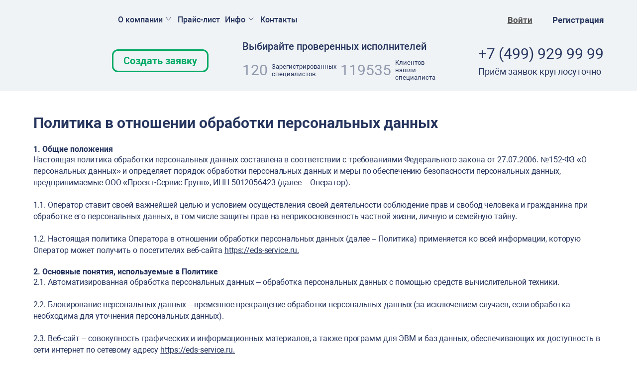

--- FILE ---
content_type: text/html; charset=utf-8
request_url: https://eds-service.ru/about/policy/
body_size: 23163
content:
<!doctype html>
<html lang="ru-RU">
<head>    <script>
    (function(w, d, s, h, id) {
        w.roistatProjectId = id; w.roistatHost = h;
        var p = d.location.protocol == "https:" ? "https://" : "http://";
        var u = /^.*roistat_visit=[^;]+(.*)?$/.test(d.cookie) ? "/dist/module.js" : "/api/site/1.0/"+id+"/init?referrer="+encodeURIComponent(d.location.href);
        var js = d.createElement(s); js.charset="UTF-8"; js.async = 1; js.src = p+h+u; var js2 = d.getElementsByTagName(s)[0]; js2.parentNode.insertBefore(js, js2);
    })(window, document, 'script', 'cloud.roistat.com', '273445');
    </script>
    <meta charset="utf-8">
    <meta name="viewport"
          content="width=device-width, initial-scale=1.0, maximum-scale=1.0, minimum-scale=1.0, user-scalable=no"/>
    <meta http-equiv="X-UA-Compatible" content="ie=edge">

            <title>
            Политика конфиденциальности        </title>
    
    <link rel="preload" href="/local/templates/eds/fonts/Robotomedium.woff2" as="font" crossorigin="anonymous">
    <link rel="preload" href="/local/templates/eds/fonts/Robotobold.woff2" as="font" crossorigin="anonymous">
    <link rel="preload" href="/local/templates/eds/fonts/Roboto.woff2" as="font" crossorigin="anonymous">


    <meta name="keywords" content="мастер, сантехник, электрик, поверка счетчиков воды, Подольск, Королев, Реутов, Балашиха" />
<meta name="description" content="Платные коммунальные услуги в Подмосковье - вызов сантехника, электрика на дом, другие комммунальные услуги" />

    <script src="/local/templates/eds/libs/jquery/jquery-3.3.1.min.js"></script>


        <link rel="icon" type="image/png" href="/local/templates/eds/images/favicon/favicon-96x96.png" sizes="96x96" />
    <link rel="icon" type="image/svg+xml" href="/local/templates/eds/images/favicon/favicon.svg" />
    <link rel="shortcut icon" href="/local/templates/eds/images/favicon/favicon.ico" />
    <link rel="apple-touch-icon" sizes="180x180" href="/local/templates/eds/images/favicon/apple-touch-icon.png" />
    <link rel="manifest" href="/local/templates/eds/images/favicon/site.webmanifest" />




    <meta name="msapplication-TileColor" content="#ffffff">
    <meta name="theme-color" content="#ffffff">
    <meta name="yandex-verification" content="9832c00703356c12"/>
    <script data-skip-moving="true">(function(w, d) {var v = w.frameCacheVars = {"CACHE_MODE":"HTMLCACHE","storageBlocks":[],"dynamicBlocks":[],"AUTO_UPDATE":true,"AUTO_UPDATE_TTL":120,"version":2};var inv = false;if (v.AUTO_UPDATE === false){if (v.AUTO_UPDATE_TTL && v.AUTO_UPDATE_TTL > 0){var lm = Date.parse(d.lastModified);if (!isNaN(lm)){var td = new Date().getTime();if ((lm + v.AUTO_UPDATE_TTL * 1000) >= td){w.frameRequestStart = false;w.preventAutoUpdate = true;return;}inv = true;}}else{w.frameRequestStart = false;w.preventAutoUpdate = true;return;}}var r = w.XMLHttpRequest ? new XMLHttpRequest() : (w.ActiveXObject ? new w.ActiveXObject("Microsoft.XMLHTTP") : null);if (!r) { return; }w.frameRequestStart = true;var m = v.CACHE_MODE; var l = w.location; var x = new Date().getTime();var q = "?bxrand=" + x + (l.search.length > 0 ? "&" + l.search.substring(1) : "");var u = l.protocol + "//" + l.host + l.pathname + q;r.open("GET", u, true);r.setRequestHeader("BX-ACTION-TYPE", "get_dynamic");r.setRequestHeader("X-Bitrix-Composite", "get_dynamic");r.setRequestHeader("BX-CACHE-MODE", m);r.setRequestHeader("BX-CACHE-BLOCKS", v.dynamicBlocks ? JSON.stringify(v.dynamicBlocks) : "");if (inv){r.setRequestHeader("BX-INVALIDATE-CACHE", "Y");}try { r.setRequestHeader("BX-REF", d.referrer || "");} catch(e) {}if (m === "APPCACHE"){r.setRequestHeader("BX-APPCACHE-PARAMS", JSON.stringify(v.PARAMS));r.setRequestHeader("BX-APPCACHE-URL", v.PAGE_URL ? v.PAGE_URL : "");}r.onreadystatechange = function() {if (r.readyState != 4) { return; }var a = r.getResponseHeader("BX-RAND");var b = w.BX && w.BX.frameCache ? w.BX.frameCache : false;if (a != x || !((r.status >= 200 && r.status < 300) || r.status === 304 || r.status === 1223 || r.status === 0)){var f = {error:true, reason:a!=x?"bad_rand":"bad_status", url:u, xhr:r, status:r.status};if (w.BX && w.BX.ready && b){BX.ready(function() {setTimeout(function(){BX.onCustomEvent("onFrameDataRequestFail", [f]);}, 0);});}w.frameRequestFail = f;return;}if (b){b.onFrameDataReceived(r.responseText);if (!w.frameUpdateInvoked){b.update(false);}w.frameUpdateInvoked = true;}else{w.frameDataString = r.responseText;}};r.send();var p = w.performance;if (p && p.addEventListener && p.getEntries && p.setResourceTimingBufferSize){var e = 'resourcetimingbufferfull';var h = function() {if (w.BX && w.BX.frameCache && w.BX.frameCache.frameDataInserted){p.removeEventListener(e, h);}else {p.setResourceTimingBufferSize(p.getEntries().length + 50);}};p.addEventListener(e, h);}})(window, document);</script>


<link href="/bitrix/cache/css/s1/eds/kernel_api_core/kernel_api_core_v1.css?176943430025770" type="text/css" rel="stylesheet"/>
<link href="/bitrix/cache/css/s1/eds/template_f85bfbb5eca4849d4d73f22f6f64e229/template_f85bfbb5eca4849d4d73f22f6f64e229_v1.css?1769434586357946" type="text/css" rel="stylesheet" data-template-style="true"/>


</head>

<body>
<script type="text/javascript">(function(window,document,n,project_ids){window.GudokData=n;if(typeof project_ids !== "object"){project_ids = [project_ids]};window[n] = {};window[n]["projects"]=project_ids;config_load(project_ids.join(','));function config_load(cId){var a=document.getElementsByTagName("script")[0],s=document.createElement("script"),i=function(){a.parentNode.insertBefore(s,a)},cMrs='';s.async=true;if(document.location.search&&document.location.search.indexOf('?gudok_check=')===0)cMrs+=document.location.search.replace('?','&');s.src="//mod.gudok.tel/script.js?sid="+cId+cMrs;if(window.opera == "[object Opera]"){document.addEventListener("DOMContentLoaded", i, false)}else{i()}}})(window, document, "gd", "csyzyycmb4");</script>



<style>
    .header__phone2 {
        display: block;
        font-size: 18px;
        font-weight: bold;
        padding: 8px 0px;
    }

    .header-center .logo, .header-center .sidebar__logo {
        width: 90px;
        height: 90px;
    }

    .btn-main {
        padding: 4px 20px;
    }

    .header-center {
        padding: 0 0 10px;
    }

    @media (min-width: 767px) {
        .header__phone2 {
            display: none;
        }

        .header-center {
            padding: 0 0 20px;
        }

    }

</style>
<header class="header">
    <div class="header__inner section-color">
        <div class="sidebar">
            <div class="header-top">
                <div class="container">
                    <div class="header-top__inner">
                        <nav class="menu">
                            <ul class="menu-list">
                                <li class="menu-list__item menu-list__item-arrow">
                                    <a class="menu-list__item-link" href="/about/">
                                        О компании
                                                                                </svg>
                                    </a>
                                    <div class="menu-list__item-sub">
										<!--<div class="link"><a href="/about/partners/">Партнеры</a></div>-->
                                        <div class="link"><a href="/about/cooperation/">Сотрудничество</a></div>
                                        <div class="link"><a href="/news/">Новости</a></div>
                                    </div>
                                                                    </li>
                                <li class="menu-list__item">
                                    <a class="menu-list__item-link" href="/price/">Прайс-лист</a>
                                </li>
                                <li class="menu-list__item menu-list__item-arrow">
                                    <a class="menu-list__item-link" href="/about/">
                                        Инфо
                                                                                </svg>
                                    </a>
                                    <div class="menu-list__item-sub">
                                        <div class="link"><a href="/about/faq/">Частые вопросы</a></div>
                                        <div class="link"><a href="/articles/">Полезные статьи</a></div>

                                    </div>
                                                                    </li>
                                <li class="menu-list__item">
                                    <a class="menu-list__item-link" href="/contacts/">Контакты</a>
                                </li>


                            </ul>
                        </nav>
                                                <div class="header-top__contact">
                            <a href="tel:+7 (499) 929-99-99">
                                <p>+7 (499) 929 99 99</p>
                                <p>круглосуточно</p>
                            </a>
                        </div>
                                                    <div class="header__authorization">

                                <a href="#api_auth_login" onclick="loadmask();" id="login"
                                   class="js-link-modal api_link buttop"
                                   data-header="Вход на сайт">Войти</a>
                                <a href="/register/">Регистрация</a>
                            </div>
                                                <ul class="sidebar-catalog-list">
                            <div class="sidebar-catalog-list__title">
                                Каталог услуг
                            </div>

                            
                                <li class="sidebar-catalog-list__item">
                                    <a class="sidebar-catalog-list__item-link" href="/lp/metrologiya/">
                                        Поверка счетчиков                                    </a>
                                </li>

                            
                                <li class="sidebar-catalog-list__item">
                                    <a class="sidebar-catalog-list__item-link" href="/lp/santehnicheskie-raboti/">
                                        Санитарно-технические работы                                    </a>
                                </li>

                            
                                <li class="sidebar-catalog-list__item">
                                    <a class="sidebar-catalog-list__item-link" href="/lp/elektrotehnicheskie-raboti/">
                                        Электрика                                    </a>
                                </li>

                            
                                <li class="sidebar-catalog-list__item">
                                    <a class="sidebar-catalog-list__item-link" href="/lp/gazovaya-slujba/">
                                        Газовое оборудование                                    </a>
                                </li>

                            
                                <li class="sidebar-catalog-list__item">
                                    <a class="sidebar-catalog-list__item-link" href="/lp/plotnickie_raboti/">
                                        Плотницкие работы                                    </a>
                                </li>

                            
                                <li class="sidebar-catalog-list__item">
                                    <a class="sidebar-catalog-list__item-link" href="/lp/promishlennyy-alpenizm/">
                                        Альпинизм                                    </a>
                                </li>

                            
                                <li class="sidebar-catalog-list__item">
                                    <a class="sidebar-catalog-list__item-link" href="/lp/malyrnie-raboti/">
                                        Малярные работы                                    </a>
                                </li>

                            
                                <li class="sidebar-catalog-list__item">
                                    <a class="sidebar-catalog-list__item-link" href="/lp/vuvoz-musora/">
                                        Вывоз мусора                                    </a>
                                </li>

                            
                                <li class="sidebar-catalog-list__item">
                                    <a class="sidebar-catalog-list__item-link" href="/lp/vivoz-jbo/">
                                        Вывоз ЖБО                                    </a>
                                </li>

                            
                                <li class="sidebar-catalog-list__item">
                                    <a class="sidebar-catalog-list__item-link" href="/lp/analiz-vody/">
                                        Анализ воды                                    </a>
                                </li>

                            
                                <li class="sidebar-catalog-list__item">
                                    <a class="sidebar-catalog-list__item-link" href="/lp/metallokonstrukcii/">
                                        Металлоконструкции                                    </a>
                                </li>

                            
                                <li class="sidebar-catalog-list__item">
                                    <a class="sidebar-catalog-list__item-link" href="/lp/arenda/">
                                        Аренда техники                                    </a>
                                </li>

                            
                                <li class="sidebar-catalog-list__item">
                                    <a class="sidebar-catalog-list__item-link" href="/lp/pereplanirovka/">
                                        Перепланировка квартир и помещений                                    </a>
                                </li>

                            
                                <li class="sidebar-catalog-list__item">
                                    <a class="sidebar-catalog-list__item-link" href="/lp/domofon/">
                                        Домофоны                                    </a>
                                </li>

                            
                                <li class="sidebar-catalog-list__item">
                                    <a class="sidebar-catalog-list__item-link" href="/lp/prochistka-zasorov-i-kanalizacionnyh-trub/">
                                        Прочистка засоров и канализационных труб                                    </a>
                                </li>

                            
                                <li class="sidebar-catalog-list__item">
                                    <a class="sidebar-catalog-list__item-link" href="/lp/klining/">
                                        Клининг квартир и помещений                                    </a>
                                </li>

                            
                                <li class="sidebar-catalog-list__item">
                                    <a class="sidebar-catalog-list__item-link" href="/lp/dezinfektciia/">
                                        Дезинфекция помещений, устранение насекомых и грызунов                                    </a>
                                </li>

                            
                                <li class="sidebar-catalog-list__item">
                                    <a class="sidebar-catalog-list__item-link" href="/lp/blagoustrostvo/">
                                        Благоустройство                                    </a>
                                </li>

                            
                                <li class="sidebar-catalog-list__item">
                                    <a class="sidebar-catalog-list__item-link" href="/lp/dorojnie-raboti/">
                                        Дорожные работы                                    </a>
                                </li>

                            
                                <li class="sidebar-catalog-list__item">
                                    <a class="sidebar-catalog-list__item-link" href="/lp/sipuchie-gruzy/">
                                        Сыпучие строительные материалы                                    </a>
                                </li>

                            
                                <li class="sidebar-catalog-list__item">
                                    <a class="sidebar-catalog-list__item-link" href="/lp/ustanovka-remont-okon/">
                                        Установка и ремонт окон                                    </a>
                                </li>

                            
                                <li class="sidebar-catalog-list__item">
                                    <a class="sidebar-catalog-list__item-link" href="/lp/unichtozheniye-kleshchey-borshchevika/">
                                        Уничтожение клещей и борщевика                                    </a>
                                </li>

                            
                                <li class="sidebar-catalog-list__item">
                                    <a class="sidebar-catalog-list__item-link" href="/lp/remont-bytovoy-tekhniki/">
                                        Ремонт бытовой техники                                    </a>
                                </li>

                            
                                <li class="sidebar-catalog-list__item">
                                    <a class="sidebar-catalog-list__item-link" href="/lp/sborka-mebeli-kukhni/">
                                        Сборка мебели и кухни                                    </a>
                                </li>

                            
                                <li class="sidebar-catalog-list__item">
                                    <a class="sidebar-catalog-list__item-link" href="/lp/ustanovka-bytovoy-tekhniki/">
                                        Установка бытовой техники                                    </a>
                                </li>

                            
                                <li class="sidebar-catalog-list__item">
                                    <a class="sidebar-catalog-list__item-link" href="/lp/remont-pomeshcheniy/">
                                        Комплексный/частичный ремонт помещений                                    </a>
                                </li>

                            
                                <li class="sidebar-catalog-list__item">
                                    <a class="sidebar-catalog-list__item-link" href="/lp/montazh-predmetov/">
                                        Монтаж предметов интерьера                                    </a>
                                </li>

                            

                        </ul>
                        <ul class="sidebar-menu-list">

                            <li class="sidebar-menu-list__item">
                                <a class="sidebar-menu-list__item-link" href="/requests/add/">
                                    Оформить заказ
                                </a>
                            </li>
                            <li class="sidebar-menu-list__item">
                                <a class="sidebar-menu-list__item-link" href="/about/cooperation/">
                                    Сотрудничество
                                </a>
                            </li>
                            <li class="sidebar-menu-list__item">
                                <a class="sidebar-menu-list__item-link" href="/news/">
                                    Новости
                                </a>
                            </li>
                            <li class="sidebar-menu-list__item">
                                <a class="sidebar-menu-list__item-link" href="/price/">
                                    Прайс-лист
                                </a>
                            </li>
                            <li class="sidebar-menu-list__item">
                                <a class="sidebar-menu-list__item-link" href="/about/">
                                    О компании
                                </a>
                            </li>

                            <li class="sidebar-menu-list__item">
                                <a class="sidebar-menu-list__item-link" href="/about/partners/">
                                    Партнеры
                                </a>
                            </li>

                            <li class="sidebar-menu-list__item">
                                <a class="sidebar-menu-list__item-link" href="/about/payment/">
                                    Оплата
                                </a>
                            </li>
                            <li class="sidebar-menu-list__item">
                                <a class="sidebar-menu-list__item-link" href="/about/oferta/">
                                    Оферта
                                </a>
                            </li>
                            <li class="sidebar-menu-list__item">
                                <a class="sidebar-menu-list__item-link" href="/about/agreement/">
                                    Условия использования
                                </a>
                            </li>
                            <li class="sidebar-menu-list__item">
                                <a class="sidebar-menu-list__item-link" href="/about/policy/">
                                    Пользовательское соглашение
                                </a>
                            </li>
                        </ul>
                    </div>
                </div>
            </div><!-- #header__top -->
            <div class="header-center">
                <div class="container">
                    <div class="header-center__inner">
                        <div class="sidebar__top">
                            <div class="menu-btn">
                                <span></span>
                                <span></span>
                                <span></span>
                            </div>
                        </div>
                        <div class="logo">
                            <a href="/">
                                <img style="border-radius: 9px" src="/local/templates/eds/images/img_new/logo2_blue.svg">
                            </a>
                        </div>
                        <div class="header-center__btn">
                            <a href="/requests/add/" class="btn-main">Создать заявку</a>
                            <a class="header__phone2" href="tel:+7 (499) 929 99 99">+7 (499) 929 99 99</a>
                        </div>
                        <div class="header-center__info">
                            <div class="header__title">Выбирайте проверенных исполнителей</div>
                            <div class="header__items">
                                <div class="header__item">
                                    <div class="header__item-num">120</div>
                                    <div class="header__item-text">
                                        Зарегистрированных специалистов </div>
                                </div>
                                <div class="header__item">
                                    <div class="header__item-num">119535</div>
                                    <div class="header__item-text">Клиентов нашли                                        специалиста
                                    </div>
                                </div>
                            </div>
                        </div>
                        <div class="header-center__contact">
                            <a class="header__phone" href="tel:+7 (499) 929 99 99">+7 (499) 929 99 99</a>
                            <div class="header__text">Приём заявок круглосуточно</div>
                        </div>
                        <div class="sidebar__info">
                            <div class="sidebar__logo">
                                <a href="/">
                                    <img src="/local/templates/eds/images/logo.svg" alt="" title="">
                                </a>
                            </div>

                            <div class="sidebar__contact">
                                <a href="tel:+7 (499) 929 99 99">
                                    <p>+7 (499) 929-99-99</p>
                                    <p>круглосуточно</p>
                                </a>
                            </div>
                        </div>
                    </div>
                </div>
            </div><!-- #header__center -->
        </div>
        <div class="sidebar-overlay"></div>
    </div>
    </header>
    <main class="main">
        <section class="about-info">
            <div class="container">
                <div class="row">
                    <div class="col-xl-12">
                        <div class="title" data-aos="fade-right" data-aos-delay="50"
                            data-aos-once="true">
                            Политика в отношении обработки персональных данных
                        </div>
                    </div>
                </div>
                <div class="row">
                    <div class="col-xl-12">
                        <!-- about info -->
                        <div class="about-info__content">
                        <h5><b>1. Общие положения</b></h5>
<p>Настоящая политика обработки персональных данных составлена в соответствии с требованиями Федерального закона от 27.07.2006. №152-ФЗ «О персональных данных» и определяет порядок обработки персональных данных и меры по обеспечению безопасности персональных данных, предпринимаемые ООО «Проект-Сервис Групп», ИНН 5012056423 (далее – Оператор).</p>
<p>1.1. Оператор ставит своей важнейшей целью и условием осуществления своей деятельности соблюдение прав и свобод человека и гражданина при обработке его персональных данных, в том числе защиты прав на неприкосновенность частной жизни, личную и семейную тайну.</p>
<p>1.2. Настоящая политика Оператора в отношении обработки персональных данных (далее – Политика) применяется ко всей информации, которую Оператор может получить о посетителях веб-сайта <u>https://eds-service.ru</u><u>. </u></p>
<h5><b>2. Основные понятия, используемые в Политике</b></h5>
<p>2.1. Автоматизированная обработка персональных данных – обработка персональных данных с помощью средств вычислительной техники.</p>
<p>2.2. Блокирование персональных данных – временное прекращение обработки персональных данных (за исключением случаев, если обработка необходима для уточнения персональных данных).</p>
<p>2.3. Веб-сайт – совокупность графических и информационных материалов, а также программ для ЭВМ и баз данных, обеспечивающих их доступность в сети интернет по сетевому адресу <u>https://eds-service.ru</u><u>.</u></p>
<p>2.4. Информационная система персональных данных — совокупность содержащихся в базах данных персональных данных, и обеспечивающих их обработку информационных технологий и технических средств.</p>
<p>2.5. Обезличивание персональных данных — действия, в результате которых невозможно определить без использования дополнительной информации принадлежность персональных данных конкретному Пользователю или иному субъекту персональных данных.</p>
<p>2.6. Обработка персональных данных – любое действие (операция) или совокупность действий (операций), совершаемых с использованием средств автоматизации или без использования таких средств с персональными данными, включая сбор, запись, систематизацию, накопление, хранение, уточнение (обновление, изменение), извлечение, использование, передачу (распространение, предоставление, доступ), обезличивание, блокирование, удаление, уничтожение персональных данных.</p>
<p>2.7. Оператор – государственный орган, муниципальный орган, юридическое или физическое лицо, самостоятельно или совместно с другими лицами организующие и (или) осуществляющие обработку персональных данных, а также определяющие цели обработки персональных данных, состав персональных данных, подлежащих обработке, действия (операции), совершаемые с персональными данными.</p>
<p>2.8. Персональные данные – любая информация, относящаяся прямо или косвенно к определенному или определяемому Пользователю веб-сайта <u>https://eds-service.ru</u><u>.</u></p>
<p>2.9. Пользователь – любой посетитель веб-сайта <u>https://eds-service.ru</u><u>.</u></p>
<p>2.10. Предоставление персональных данных – действия, направленные на раскрытие персональных данных определенному лицу или определенному кругу лиц.</p>
<p>2.11. Распространение персональных данных – любые действия, направленные на раскрытие персональных данных неопределенному кругу лиц (передача персональных данных) или на ознакомление с персональными данными неограниченного круга лиц, в том числе обнародование персональных данных в средствах массовой информации, размещение в информационно-телекоммуникационных сетях или предоставление доступа к персональным данным каким-либо иным способом.</p>
<p>2.12. Трансграничная передача персональных данных – передача персональных данных на территорию иностранного государства органу власти иностранного государства, иностранному физическому или иностранному юридическому лицу.</p>
<p>2.13. Уничтожение персональных данных – любые действия, в результате которых персональные данные уничтожаются безвозвратно с невозможностью дальнейшего восстановления содержания персональных данных в информационной системе персональных данных и (или) уничтожаются материальные носители персональных данных.</p>
<h5><b>3. Оператор может обрабатывать следующие персональные данные Пользователя</b><b>:</b></h5>
<p>3.1. Фамилия, имя, отчество;</p>
<p>3.2. Электронный адрес;</p>
<p>3.3. Номера телефонов;</p>
<p>3.4. Адрес;</p>
<p>3.5. Фотографии;</p>
<p>3.6. Также на сайте происходит сбор и обработка обезличенных данных о посетителях (в т.ч. файлов «cookie») с помощью сервисов интернет-статистики (Яндекс Метрика и других).</p>
<p>3.7. Вышеперечисленные данные далее по тексту Политики объединены общим понятием Персональные данные.</p>
<h5><b>4. Цели обработки персональных данных</b></h5>
<p>4.1. Цель обработки персональных данных Пользователя — информирование Пользователя посредством отправки электронных писем; заключение, исполнение и прекращение гражданско-правовых договоров; предоставление доступа Пользователю к сервисам, информации и/или материалам, содержащимся на веб-сайте <u>https://eds-service.ru</u>.</p>
<p>4.2. Также Оператор имеет право направлять Пользователю уведомления о новых продуктах и услугах, специальных предложениях и различных событиях. Пользователь всегда может отказаться от получения информационных сообщений, направив Оператору письмо посредством формы обратной связи с пометкой «Отказ от уведомлений о новых продуктах и услугах и специальных предложениях».</p>
<p>4.3. Обезличенные данные Пользователей, собираемые с помощью сервисов интернет-статистики, служат для сбора информации о действиях Пользователей на сайте, улучшения качества сайта и его содержания.</p>
<h5><b>5. Правовые основания обработки персональных данных</b></h5>
<p>5.1. Оператор обрабатывает персональные данные Пользователя только в случае их заполнения и/или отправки Пользователем самостоятельно через специальные формы, расположенные на сайте <u>https://eds-service.ru</u>. Заполняя соответствующие формы и/или отправляя свои персональные данные Оператору, Пользователь выражает свое согласие с данной Политикой.</p>
<p>5.2. Оператор обрабатывает обезличенные данные о Пользователе в случае, если это разрешено в настройках браузера Пользователя (включено сохранение файлов «cookie» и использование технологии JavaScript).</p>
<h5><b>6. Порядок сбора, хранения, передачи и других видов обработки персональных данных</b></h5>
<p>Безопасность персональных данных, которые обрабатываются Оператором, обеспечивается путем реализации правовых, организационных и технических мер, необходимых для выполнения в полном объеме требований действующего законодательства в области защиты персональных данных.</p>
<p>6.1. Оператор обеспечивает сохранность персональных данных и принимает все возможные меры, исключающие доступ к персональным данным неуполномоченных лиц.</p>
<p>6.2. Персональные данные Пользователя никогда, ни при каких условиях не будут переданы третьим лицам, за исключением случаев, связанных с исполнением действующего законодательства.</p>
<p>6.3. В случае выявления неточностей в персональных данных, Пользователь может актуализировать их самостоятельно, путем направления Оператору уведомления посредством формы обратной связи с пометкой «Актуализация персональных данных».</p>
<p>6.4. Срок обработки персональных данных является неограниченным. Пользователь может в любой момент отозвать свое согласие на обработку персональных данных, направив Оператору уведомление посредством формы обратной связи с пометкой «Отзыв согласия на обработку персональных данных».</p>
<h5><b>7. Трансграничная передача персональных данных</b></h5>
<p>7.1. Оператор до начала осуществления трансграничной передачи персональных данных обязан убедиться в том, что иностранным государством, на территорию которого предполагается осуществлять передачу персональных данных, обеспечивается надежная защита прав субъектов персональных данных.</p>
<p>7.2. Трансграничная передача персональных данных на территории иностранных государств, не отвечающих вышеуказанным требованиям, может осуществляться только в случае наличия согласия в письменной форме субъекта персональных данных на трансграничную передачу его персональных данных и/или исполнения договора, стороной которого является субъект персональных данных.</p>
<h5><b>8. Заключительные положения</b></h5>
<p>8.1. Пользователь может получить любые разъяснения по интересующим вопросам, касающимся обработки его персональных данных, обратившись к Оператору посредством формы обратной связи.</p>
<p>8.2. В данном документе будут отражены любые изменения политики обработки персональных данных Оператором. Политика действует бессрочно до замены ее новой версией.</p>
<p>8.3. Актуальная версия Политики в свободном доступе расположена в сети Интернет по адресу <u>https://eds-service.ru</u>.</p>

    </div>
                    </div>
                </div>
            </div>
        </section>

<br>


    </main>
    <div id="bx_2757171060_3wmvFm" class="block-modal block-modal_small fancybox-content">

        

                            <a id="login" class="user_link api_link buttop" href="#api_auth_login" data-header="Вход на сайт">

                    <svg xmlns="http://www.w3.org/2000/svg" viewBox="0 0 100 125"><path fill="#7a7b7d" d="M69 54.2c3-4.9 4.8-10.9 4.8-17.4 0-16-10.6-29-23.8-29-13.1 0-23.8 13-23.8 29 0 6.5 1.8 12.6 4.8 17.4C18.7 60 10.4 71.3 10.4 84.3V87c0 2.9 2.4 5.3 5.3 5.3h68.7c2.9 0 5.3-2.4 5.3-5.3v-2.6C89.6 71.3 81.3 60 69 54.2zM50 15.7c8.6 0 15.8 9.7 15.8 21.1 0 11.5-7.3 21.1-15.8 21.1-8.6 0-15.8-9.7-15.8-21.1 0-11.5 7.2-21.1 15.8-21.1zM18.3 84.3c0-10.5 7.4-19.5 18-23.8 3.9 3.3 8.6 5.3 13.7 5.3s9.8-2 13.7-5.3c10.6 4.3 18 13.3 18 23.8H18.3z" fill-rule="evenodd" clip-rule="evenodd"/></svg>

                </a>
            
            
            <div id="api_auth_ajax_modal" class="api_modal">
                <div class="api_modal_dialog">
                    <div class="api_modal_close"></div>

                    <div class="api_modal_content">
                        <div id="api_auth_login" class="block-modal block-modal_small" style="display: block">
                            	<div style="display: block" id="bx_1547235618_kdf8Cm" class="api-auth-login " data-css="/local/templates/eds/components/api/auth.login/.default/styles.css" data-js="/local/templates/eds/components/api/auth.login/.default/scripts.js">
        <div class="block-modal__header">
            <div class="block-modal__logo">
                <img width="100" src="/local/templates/eds/images/logo2.svg">
            </div>
            <div class="block-modal__name">Вход в личный кабинет</div>
        </div>
		<form id="bx_1547235618_kdf8Cm_form"
		      name="bx_1547235618_kdf8Cm_form"
		      action=""
		      method="post"
		      class="api_form block-modal__form">
			<div class="api_error"></div>
			<div class="api_row form__item">
				<input type="text" name="LOGIN" value="" maxlength="50" class="api_field form__input" placeholder="Телефон">
			</div>
			<div class="api_row form__item">
				<input type="password" name="PASSWORD" value="" maxlength="50" autocomplete="off" class="api_field form__input" placeholder="Пароль">
                <span class="form__password-change"></span>
							</div>
            <div class="form__item">
                <label class="form__label">
                    <input type="checkbox" class="form__checkbox">
                    <span class="form__label-text">Запомнить меня</span>
                </label>
            </div>
			
			<div class="api_row" style="margin-top: 0;">
				<button type="button" class="form__submit api_button api_button_wait ">Войти</button>
			</div>
			<div class="api_row api_grid api_grid_width_1_2 block-modal__link">
				<div>
					<a class="js-link-modal api_link api_auth_restore_url block-modal__link-add js-link-modal"
					   href="#api_auth_restore"
					   data-header="Вспомнить пароль">Вспомнить пароль</a>
				</div>
									<div class="api_text_right">
						<a class="api_link api_auth_register_url block-modal__link-add"
						   href="/register/">Регистрация</a>
					</div>
							</div>

            <ul class="list-social block-modal__list-social" style="display: none">
                <li class="list-social__item">
                    <a href="#" class="list-social__link">
                        <svg viewBox="0 0 16 16" fill="none" xmlns="http://www.w3.org/2000/svg">
                            <path d="M11.5844 0H4.4153C1.98071 0 0 1.9808 0 4.4154V11.5845C0 14.0192 1.98071 15.9999 4.4153 15.9999H11.5844C14.0192 15.9999 15.9999 14.0191 15.9999 11.5845V4.4154C16 1.9808 14.0192 0 11.5844 0ZM14.5804 11.5845C14.5804 13.2364 13.2364 14.5803 11.5845 14.5803H4.4153C2.76347 14.5804 1.41959 13.2364 1.41959 11.5845V4.4154C1.41959 2.76356 2.76347 1.41959 4.4153 1.41959H11.5844C13.2363 1.41959 14.5803 2.76356 14.5803 4.4154V11.5845H14.5804Z"></path>
                            <path d="M7.99997 3.87744C5.72664 3.87744 3.8772 5.72688 3.8772 8.00021C3.8772 10.2734 5.72664 12.1228 7.99997 12.1228C10.2733 12.1228 12.1227 10.2734 12.1227 8.00021C12.1227 5.72688 10.2733 3.87744 7.99997 3.87744ZM7.99997 10.7031C6.50949 10.7031 5.29679 9.49059 5.29679 8.00012C5.29679 6.50955 6.5094 5.29694 7.99997 5.29694C9.49054 5.29694 10.7032 6.50955 10.7032 8.00012C10.7032 9.49059 9.49044 10.7031 7.99997 10.7031Z"></path>
                            <path d="M12.2957 2.67358C12.0222 2.67358 11.7535 2.78431 11.5603 2.97832C11.3662 3.17139 11.2546 3.44016 11.2546 3.71462C11.2546 3.98822 11.3663 4.2569 11.5603 4.45091C11.7534 4.64397 12.0222 4.75565 12.2957 4.75565C12.5701 4.75565 12.8379 4.64397 13.032 4.45091C13.226 4.2569 13.3367 3.98812 13.3367 3.71462C13.3367 3.44016 13.226 3.17139 13.032 2.97832C12.8389 2.78431 12.5701 2.67358 12.2957 2.67358Z"></path>
                        </svg>
                    </a>
                </li>
                <li class="list-social__item">
                    <a href="#" class="list-social__link">
                        <svg viewBox="0 0 18 12" fill="none" xmlns="http://www.w3.org/2000/svg">
                            <path d="M17.9046 10.1398C17.8828 10.0928 17.8625 10.0538 17.8436 10.0226C17.5313 9.46014 16.9345 8.76976 16.0536 7.95127L16.0349 7.93252L16.0256 7.92333L16.0162 7.91391H16.0068C15.6069 7.53278 15.3538 7.27651 15.2477 7.14531C15.0537 6.89537 15.0103 6.64239 15.1163 6.38606C15.1912 6.19239 15.4726 5.78339 15.9598 5.15849C16.216 4.82732 16.419 4.56189 16.5689 4.36192C17.6499 2.92483 18.1185 2.00651 17.9747 1.6066L17.9189 1.51315C17.8814 1.45688 17.7845 1.40541 17.6285 1.35847C17.4721 1.31163 17.2723 1.30388 17.0285 1.3351L14.3295 1.35375C14.2858 1.33825 14.2234 1.3397 14.142 1.35847C14.0608 1.37725 14.0201 1.38667 14.0201 1.38667L13.9732 1.41014L13.9359 1.43834C13.9046 1.45698 13.8703 1.48977 13.8327 1.53665C13.7954 1.58336 13.7642 1.63818 13.7392 1.70064C13.4454 2.45664 13.1113 3.15953 12.7363 3.80927C12.5051 4.19671 12.2928 4.53248 12.0989 4.81678C11.9053 5.10098 11.7428 5.31037 11.6117 5.4446C11.4804 5.57895 11.3619 5.68658 11.2555 5.76789C11.1493 5.84923 11.0682 5.8836 11.012 5.87103C10.9557 5.85846 10.9027 5.84598 10.8525 5.83351C10.7651 5.77725 10.6948 5.70073 10.6418 5.6039C10.5885 5.50706 10.5527 5.38518 10.5339 5.23835C10.5153 5.09143 10.5043 4.96505 10.5011 4.8588C10.4982 4.75267 10.4995 4.60256 10.5059 4.40889C10.5124 4.21513 10.5153 4.08402 10.5153 4.01529C10.5153 3.77783 10.5199 3.52012 10.5292 3.24209C10.5387 2.96406 10.5463 2.74376 10.5527 2.58148C10.5591 2.41902 10.562 2.24715 10.562 2.06596C10.562 1.88476 10.551 1.74266 10.5292 1.63952C10.5077 1.53652 10.4746 1.43653 10.4311 1.3396C10.3872 1.24276 10.3231 1.16786 10.2389 1.11468C10.1546 1.06157 10.0498 1.01942 9.92498 0.988105C9.59381 0.913165 9.1721 0.872626 8.65967 0.866324C7.49762 0.85385 6.75094 0.928889 6.4198 1.09134C6.2886 1.15998 6.16987 1.25376 6.06371 1.37239C5.95122 1.5099 5.93553 1.58493 6.01674 1.59728C6.39167 1.65344 6.6571 1.78779 6.81331 2.00021L6.86961 2.11276C6.9134 2.19397 6.95712 2.33775 7.00088 2.54389C7.04457 2.75003 7.07276 2.97807 7.08517 3.22787C7.11635 3.68405 7.11635 4.07453 7.08517 4.39937C7.05389 4.72434 7.02435 4.97733 6.99615 5.15852C6.96795 5.33972 6.9258 5.48655 6.86961 5.59897C6.81331 5.71143 6.77586 5.78017 6.75708 5.80512C6.73834 5.83006 6.72271 5.84579 6.71031 5.85196C6.6291 5.88308 6.54464 5.89893 6.45722 5.89893C6.36968 5.89893 6.26352 5.85514 6.13859 5.76763C6.01369 5.68012 5.88406 5.55991 5.74971 5.40681C5.61535 5.25368 5.46383 5.0397 5.29508 4.76482C5.12645 4.48994 4.9515 4.16507 4.7703 3.7902L4.62039 3.51834C4.52667 3.34345 4.39865 3.08879 4.2362 2.7546C4.07365 2.42027 3.92997 2.09688 3.80507 1.78448C3.75515 1.65328 3.68014 1.55339 3.58019 1.48465L3.53328 1.45646C3.5021 1.43151 3.45204 1.40502 3.38337 1.37679C3.3146 1.34859 3.24284 1.32837 3.1678 1.31593L0.599915 1.33458C0.337509 1.33458 0.159465 1.39402 0.0657162 1.51275L0.0281969 1.56892C0.00945368 1.6002 0 1.65016 0 1.71893C0 1.78766 0.0187432 1.87202 0.0562625 1.97191C0.431127 2.85294 0.838784 3.70262 1.27923 4.52109C1.71968 5.33955 2.10243 5.99885 2.42723 6.49839C2.7521 6.99828 3.08325 7.47008 3.42066 7.91355C3.75807 8.35718 3.98141 8.64148 4.09069 8.76638C4.20009 8.89151 4.28603 8.98506 4.3485 9.04753L4.58284 9.27242C4.73278 9.42239 4.95297 9.60201 5.24351 9.81128C5.53411 10.0207 5.85583 10.2268 6.20883 10.43C6.5619 10.6329 6.97265 10.7985 7.44129 10.9265C7.90987 11.0547 8.36595 11.1062 8.80958 11.0814H9.88737C10.1059 11.0625 10.2716 10.9937 10.3841 10.8751L10.4214 10.8281C10.4465 10.7908 10.4699 10.7329 10.4916 10.655C10.5135 10.5769 10.5244 10.4908 10.5244 10.3972C10.518 10.1286 10.5385 9.88654 10.5852 9.67101C10.6319 9.45555 10.6852 9.2931 10.7447 9.18369C10.8042 9.07438 10.8714 8.98214 10.9461 8.90737C11.0211 8.83243 11.0744 8.78703 11.1057 8.7714C11.1369 8.75568 11.1617 8.74501 11.1805 8.73861C11.3304 8.68865 11.5069 8.73704 11.7101 8.88399C11.9132 9.03082 12.1037 9.21212 12.2819 9.42758C12.4599 9.64324 12.6739 9.8852 12.9238 10.1538C13.1738 10.4225 13.3924 10.6223 13.5798 10.7537L13.7671 10.8661C13.8923 10.9412 14.0547 11.0099 14.2547 11.0724C14.4543 11.1348 14.6292 11.1504 14.7794 11.1192L17.1785 11.0818C17.4158 11.0818 17.6004 11.0425 17.7314 10.9645C17.8626 10.8864 17.9406 10.8004 17.9657 10.7068C17.9908 10.6131 17.9922 10.5068 17.9705 10.388C17.9483 10.2695 17.9264 10.1866 17.9046 10.1398Z"></path>
                        </svg>
                    </a>
                </li>
                <li class="list-social__item">
                    <a href="#" class="list-social__link">
                        <svg viewBox="0 0 16 12" fill="none" xmlns="http://www.w3.org/2000/svg">
                            <path fill-rule="evenodd" clip-rule="evenodd" d="M14.2602 0.7489C14.9455 0.933469 15.4859 1.47375 15.6703 2.15917C16.0131 3.41112 15.9999 6.02073 15.9999 6.02073C15.9999 6.02073 15.9999 8.61703 15.6705 9.8691C15.4859 10.5544 14.9456 11.0948 14.2602 11.2793C13.0081 11.6088 7.99997 11.6088 7.99997 11.6088C7.99997 11.6088 3.00487 11.6088 1.73974 11.2662C1.05432 11.0816 0.514036 10.5412 0.329466 9.85592C0 8.61703 0 6.00754 0 6.00754C0 6.00754 0 3.41112 0.329466 2.15917C0.513914 1.47387 1.0675 0.920286 1.73962 0.735838C2.99169 0.40625 7.99984 0.40625 7.99984 0.40625C7.99984 0.40625 13.0081 0.40625 14.2602 0.7489ZM10.5699 6.00757L6.40527 8.40625V3.60889L10.5699 6.00757Z"></path>
                        </svg>
                    </a>
                </li>
            </ul>

		</form>
			</div>
                        </div>
                                                <div id="api_auth_restore" class="block-modal block-modal_small">
                            	<div id="bx_2646245184_o67T0V"
	     class="api-auth-restore"
	     data-css="/local/templates/eds/components/api/auth.restore/.default/styles.css"
	     data-js="/local/templates/eds/components/api/auth.restore/.default/scripts.js">
        <div class="block-modal__header">
            <div class="block-modal__logo">
                <img src="/local/templates/eds/images/logo2.svg">
            </div>
            <div class="block-modal__name">Восстановление доступа</div>
        </div>
        <div class="block-modal__text">Введите номер телефона, который привязан к вашему профилю. Мы отправим на него смс-код, чтобы восстановить доступ.</div>
		<form id="form21"
		      action="#api_auth_restore"
		      name="bx_2646245184_o67T0V_form"
		      method="post"
		      class="api_form form form_recovery block-modal__form block-modal__form_recovery">
							<input type="hidden" name="backurl" value="/about/policy/"/>
						<div class="api_error"></div>
			<div class="api_row form__item">
				<input class="form__input api_field" type="text" id="phone" name="phone" maxlength="255" value="" placeholder="Введите номер телефона">
			</div>

			<div class="api_row" id="buttin1">
				<button type="button"  id="form221" class="form__submit api_button api_button_wait">Восстановить</button>
			</div>
        </form>
        <form id="form22"
              action="#api_auth_restore"
              name="bx_2646245184_o67T0V_form2"
              method="post"
              class="api_form form form_recovery block-modal__form block-modal__form_recovery">
            <div id="buttin2" style="display: none;">
            <div class="api_row form__item">
                <input class="form__input api_field" type="text" id="code" name="code" maxlength="255" value="" placeholder="Введите код">
            </div>
            <div class="api_row form__item">
                <input class="form__input api_field" type="text" id="password" name="password" maxlength="255" value="" placeholder="Пароль">
            </div>
            <div class="api_row form__item">
                <input class="form__input api_field" type="text" id="password2" name="password2" maxlength="255" value="" placeholder="Повторите пароль">
            </div>
            <div class="api_row">
                <button type="button" id="form222" class="form__submit api_button api_button_wait">Сменить пароль</button>
            </div>
            </div>
			<div class="api_row block-modal__link block-modal__link_column">
				<a class="block-modal__link-add api_link js-link-modal api_auth_login"
				   href="#api_auth_login"
				   data-header="Вход на сайт">Я вспомнил пароль</a>

			</div>
		</form>
	</div>

                        </div>
                    </div>
                </div>
            </div>
            </div>

<footer class="footer">
    <div class="container">
        <div class="row">
            <div class="col-lg-3 footer__item">
                <div class="footer-logo">
                    <a class="footer-logo__link" href="/">
                        <img style="border-radius: 9px" class="lazy" src="/local/templates/eds/images/empty1.gif"
                             data-src="/local/templates/eds/images/img_new/logo2_white.svg">
                    </a>
                </div>
                <div class="copyright">
                    Все права защищены © 2026.

                                            <br>
                        <span style="font-size:11px">Нажимая на кнопку "отправить", вы подтверждаете свое совершеннолетие, соглашаетесь на обработку персональных данных в соответствии с политикой персональных данных.
                        <br>
                        Услуги предоставляются ООО «Проект-Сервис Групп»
                        <br>
                        ИНН 5012056423
                        <br>
                        ОГРН 1095012005164
                        </span>
                    
                </div>
                            </div>
            <div class="col-lg-2 footer__item" data-aos="fade-up" data-aos-delay="200" data-aos-once="true">
                <ul class="footer-menu__list">
                    <li class="footer-menu__list-item">
                        <a class="footer-menu__list-link" href="/requests/add/">Оформить заявку</a>
                    </li>
                    <li class="footer-menu__list-item">
                        <a class="footer-menu__list-link" href="/price/">Прайс-лист</a>
                    </li>
                    <li class="footer-menu__list-item">
                        <a class="footer-menu__list-link" href="/about/payment/">Оплата</a>
                    </li>
                    <li class="footer-menu__list-item">
                        <a class="footer-menu__list-link" href="/about/">О компании</a>
                    </li>
                </ul>
            </div>
            <div class="col-lg-4 footer__item" data-aos="fade-up" data-aos-delay="250" data-aos-once="true">
                <ul class="footer-menu__list">

                    <li class="footer-menu__list-item">
                        <a class="footer-menu__list-link" href="/about/oferta/">Оферта</a>
                    </li>
                    <li class="footer-menu__list-item">
                        <a class="footer-menu__list-link" href="/about/agreement/">Пользовательское соглашение</a>
                    </li>
                    <li class="footer-menu__list-item">
                        <a class="footer-menu__list-link" href="/about/policy/">Политика конфиденциальности</a>
                    </li>
                </ul>
            </div>
            <div class="col-lg-3 footer__item" data-aos="fade-up" data-aos-delay="300" data-aos-once="true">
                <div class="footer__contact">
                    <a class="footer__phone" href="tel:+74999299999">+7 (499) 929-99-99</a>
                    <!--<a class="footer__email" href="mailto:kom@eds-service.ru">kom@eds-service.ru</a>-->
                </div>
                <ul class="footer-social__list">
                    <li class="footer-social__list-item" style="margin-left: 0">
                        <a class="footer-social__list-link" target="_blank" href="https://t.me/promoydom">
                            <svg width="48px" height="48px" viewBox="0 0 48 48" fill="none"
                                 xmlns="http://www.w3.org/2000/svg">
                                <path d="M41.4193 7.30899C41.4193 7.30899 45.3046 5.79399 44.9808 9.47328C44.8729 10.9883 43.9016 16.2908 43.1461 22.0262L40.5559 39.0159C40.5559 39.0159 40.3401 41.5048 38.3974 41.9377C36.4547 42.3705 33.5408 40.4227 33.0011 39.9898C32.5694 39.6652 24.9068 34.7955 22.2086 32.4148C21.4531 31.7655 20.5897 30.4669 22.3165 28.9519L33.6487 18.1305C34.9438 16.8319 36.2389 13.8019 30.8426 17.4812L15.7331 27.7616C15.7331 27.7616 14.0063 28.8437 10.7686 27.8698L3.75342 25.7055C3.75342 25.7055 1.16321 24.0823 5.58815 22.459C16.3807 17.3729 29.6555 12.1786 41.4193 7.30899Z"
                                      fill="#929aae"/>
                            </svg>

                        </a>
                    </li>

                    <li class="footer-social__list-item">
                        <a class="footer-social__list-link" target="_blank" href="https://vk.com/promoydomru">
                            <svg viewBox="0 0 18 12" fill="none" xmlns="http://www.w3.org/2000/svg">
                                <path
                                        d="M17.9046 10.1398C17.8828 10.0928 17.8625 10.0538 17.8436 10.0226C17.5313 9.46014 16.9345 8.76976 16.0536 7.95127L16.0349 7.93252L16.0256 7.92333L16.0162 7.91391H16.0068C15.6069 7.53278 15.3538 7.27651 15.2477 7.14531C15.0537 6.89537 15.0103 6.64239 15.1163 6.38606C15.1912 6.19239 15.4726 5.78339 15.9598 5.15849C16.216 4.82732 16.419 4.56189 16.5689 4.36192C17.6499 2.92483 18.1185 2.00651 17.9747 1.6066L17.9189 1.51315C17.8814 1.45688 17.7845 1.40541 17.6285 1.35847C17.4721 1.31163 17.2723 1.30388 17.0285 1.3351L14.3295 1.35375C14.2858 1.33825 14.2234 1.3397 14.142 1.35847C14.0608 1.37725 14.0201 1.38667 14.0201 1.38667L13.9732 1.41014L13.9359 1.43834C13.9046 1.45698 13.8703 1.48977 13.8327 1.53665C13.7954 1.58336 13.7642 1.63818 13.7392 1.70064C13.4454 2.45664 13.1113 3.15953 12.7363 3.80927C12.5051 4.19671 12.2928 4.53248 12.0989 4.81678C11.9053 5.10098 11.7428 5.31037 11.6117 5.4446C11.4804 5.57895 11.3619 5.68658 11.2555 5.76789C11.1493 5.84923 11.0682 5.8836 11.012 5.87103C10.9557 5.85846 10.9027 5.84598 10.8525 5.83351C10.7651 5.77725 10.6948 5.70073 10.6418 5.6039C10.5885 5.50706 10.5527 5.38518 10.5339 5.23835C10.5153 5.09143 10.5043 4.96505 10.5011 4.8588C10.4982 4.75267 10.4995 4.60256 10.5059 4.40889C10.5124 4.21513 10.5153 4.08402 10.5153 4.01529C10.5153 3.77783 10.5199 3.52012 10.5292 3.24209C10.5387 2.96406 10.5463 2.74376 10.5527 2.58148C10.5591 2.41902 10.562 2.24715 10.562 2.06596C10.562 1.88476 10.551 1.74266 10.5292 1.63952C10.5077 1.53652 10.4746 1.43653 10.4311 1.3396C10.3872 1.24276 10.3231 1.16786 10.2389 1.11468C10.1546 1.06157 10.0498 1.01942 9.92498 0.988105C9.59381 0.913165 9.1721 0.872626 8.65967 0.866324C7.49762 0.85385 6.75094 0.928889 6.4198 1.09134C6.2886 1.15998 6.16987 1.25376 6.06371 1.37239C5.95122 1.5099 5.93553 1.58493 6.01674 1.59728C6.39167 1.65344 6.6571 1.78779 6.81331 2.00021L6.86961 2.11276C6.9134 2.19397 6.95712 2.33775 7.00088 2.54389C7.04457 2.75003 7.07276 2.97807 7.08517 3.22787C7.11635 3.68405 7.11635 4.07453 7.08517 4.39937C7.05389 4.72434 7.02435 4.97733 6.99615 5.15852C6.96795 5.33972 6.9258 5.48655 6.86961 5.59897C6.81331 5.71143 6.77586 5.78017 6.75708 5.80512C6.73834 5.83006 6.72271 5.84579 6.71031 5.85196C6.6291 5.88308 6.54464 5.89893 6.45722 5.89893C6.36968 5.89893 6.26352 5.85514 6.13859 5.76763C6.01369 5.68012 5.88406 5.55991 5.74971 5.40681C5.61535 5.25368 5.46383 5.0397 5.29508 4.76482C5.12645 4.48994 4.9515 4.16507 4.7703 3.7902L4.62039 3.51834C4.52667 3.34345 4.39865 3.08879 4.2362 2.7546C4.07365 2.42027 3.92997 2.09688 3.80507 1.78448C3.75515 1.65328 3.68014 1.55339 3.58019 1.48465L3.53328 1.45646C3.5021 1.43151 3.45204 1.40502 3.38337 1.37679C3.3146 1.34859 3.24284 1.32837 3.1678 1.31593L0.599915 1.33458C0.337509 1.33458 0.159465 1.39402 0.0657162 1.51275L0.0281969 1.56892C0.00945368 1.6002 0 1.65016 0 1.71893C0 1.78766 0.0187432 1.87202 0.0562625 1.97191C0.431127 2.85294 0.838784 3.70262 1.27923 4.52109C1.71968 5.33955 2.10243 5.99885 2.42723 6.49839C2.7521 6.99828 3.08325 7.47008 3.42066 7.91355C3.75807 8.35718 3.98141 8.64148 4.09069 8.76638C4.20009 8.89151 4.28603 8.98506 4.3485 9.04753L4.58284 9.27242C4.73278 9.42239 4.95297 9.60201 5.24351 9.81128C5.53411 10.0207 5.85583 10.2268 6.20883 10.43C6.5619 10.6329 6.97265 10.7985 7.44129 10.9265C7.90987 11.0547 8.36595 11.1062 8.80958 11.0814H9.88737C10.1059 11.0625 10.2716 10.9937 10.3841 10.8751L10.4214 10.8281C10.4465 10.7908 10.4699 10.7329 10.4916 10.655C10.5135 10.5769 10.5244 10.4908 10.5244 10.3972C10.518 10.1286 10.5385 9.88654 10.5852 9.67101C10.6319 9.45555 10.6852 9.2931 10.7447 9.18369C10.8042 9.07438 10.8714 8.98214 10.9461 8.90737C11.0211 8.83243 11.0744 8.78703 11.1057 8.7714C11.1369 8.75568 11.1617 8.74501 11.1805 8.73861C11.3304 8.68865 11.5069 8.73704 11.7101 8.88399C11.9132 9.03082 12.1037 9.21212 12.2819 9.42758C12.4599 9.64324 12.6739 9.8852 12.9238 10.1538C13.1738 10.4225 13.3924 10.6223 13.5798 10.7537L13.7671 10.8661C13.8923 10.9412 14.0547 11.0099 14.2547 11.0724C14.4543 11.1348 14.6292 11.1504 14.7794 11.1192L17.1785 11.0818C17.4158 11.0818 17.6004 11.0425 17.7314 10.9645C17.8626 10.8864 17.9406 10.8004 17.9657 10.7068C17.9908 10.6131 17.9922 10.5068 17.9705 10.388C17.9483 10.2695 17.9264 10.1866 17.9046 10.1398Z"/>
                            </svg>
                        </a>
                    </li>

                    <li class="footer-social__list-item">
                        <a class="footer-social__list-link" target="_blank" href="https://ok.ru/promoydom">
                            <svg version="1.1" id="Capa_1" xmlns="http://www.w3.org/2000/svg"
                                 xmlns:xlink="http://www.w3.org/1999/xlink" x="0px" y="0px"
                                 width="95.481px" height="95.481px" viewBox="0 0 95.481 95.481"
                                 style="enable-background:new 0 0 95.481 95.481;"
                                 xml:space="preserve">
<g>
    <g>
        <path d="M43.041,67.254c-7.402-0.772-14.076-2.595-19.79-7.064c-0.709-0.556-1.441-1.092-2.088-1.713
			c-2.501-2.402-2.753-5.153-0.774-7.988c1.693-2.426,4.535-3.075,7.489-1.682c0.572,0.27,1.117,0.607,1.639,0.969
			c10.649,7.317,25.278,7.519,35.967,0.329c1.059-0.812,2.191-1.474,3.503-1.812c2.551-0.655,4.93,0.282,6.299,2.514
			c1.564,2.549,1.544,5.037-0.383,7.016c-2.956,3.034-6.511,5.229-10.461,6.761c-3.735,1.448-7.826,2.177-11.875,2.661
			c0.611,0.665,0.899,0.992,1.281,1.376c5.498,5.524,11.02,11.025,16.5,16.566c1.867,1.888,2.257,4.229,1.229,6.425
			c-1.124,2.4-3.64,3.979-6.107,3.81c-1.563-0.108-2.782-0.886-3.865-1.977c-4.149-4.175-8.376-8.273-12.441-12.527
			c-1.183-1.237-1.752-1.003-2.796,0.071c-4.174,4.297-8.416,8.528-12.683,12.735c-1.916,1.889-4.196,2.229-6.418,1.15
			c-2.362-1.145-3.865-3.556-3.749-5.979c0.08-1.639,0.886-2.891,2.011-4.014c5.441-5.433,10.867-10.88,16.295-16.322
			C42.183,68.197,42.518,67.813,43.041,67.254z"/>
        <path d="M47.55,48.329c-13.205-0.045-24.033-10.992-23.956-24.218C23.67,10.739,34.505-0.037,47.84,0
			c13.362,0.036,24.087,10.967,24.02,24.478C71.792,37.677,60.889,48.375,47.55,48.329z M59.551,24.143
			c-0.023-6.567-5.253-11.795-11.807-11.801c-6.609-0.007-11.886,5.316-11.835,11.943c0.049,6.542,5.324,11.733,11.896,11.709
			C54.357,35.971,59.573,30.709,59.551,24.143z"/>
    </g>
</g>
                                <g>
                                </g>
                                <g>
                                </g>
                                <g>
                                </g>
                                <g>
                                </g>
                                <g>
                                </g>
                                <g>
                                </g>
                                <g>
                                </g>
                                <g>
                                </g>
                                <g>
                                </g>
                                <g>
                                </g>
                                <g>
                                </g>
                                <g>
                                </g>
                                <g>
                                </g>
                                <g>
                                </g>
                                <g>
                                </g>
</svg>
                        </a>
                    </li>
                                        <li class="footer-social__list-item">
                        <a class="footer-social__list-link" target="_blank"
                           href="https://dzen.ru/id/625ec028bba8d01d786b2b71?share_to=link">
                            <svg xmlns="http://www.w3.org/2000/svg" xml:space="preserve" width="132.825mm"
                                 height="131.775mm" version="1.1"
                                 style="shape-rendering:geometricPrecision; text-rendering:geometricPrecision; image-rendering:optimizeQuality; fill-rule:evenodd; clip-rule:evenodd"
                                 viewBox="0 0 13204 13099"
                                 xmlns:xlink="http://www.w3.org/1999/xlink">
                            <g id="Слой_x0020_1">
                                <path class="fil0"
                                      d="M12630 6315l574 0 0 365 -366 0c-261,0 -1304,52 -1513,52 -313,0 -1722,209 -2036,313 -574,157 -1043,470 -1409,835 -208,209 -365,470 -521,679 -157,261 -261,574 -314,991 -52,366 -104,731 -156,1096 0,313 -52,679 -52,1096 0,105 0,209 0,313l-53 1044 -365 0 0 -261c0,-104 0,-156 0,-261 0,-261 0,-469 0,-678l0 -209c0,-313 -52,-574 -52,-887 -52,-470 -104,-887 -157,-1253 -104,-469 -208,-835 -417,-1148 -105,-156 -209,-365 -365,-522 -261,-313 -627,-574 -992,-730 -261,-105 -522,-209 -783,-261 -261,-52 -470,-105 -783,-105 -208,-52 -417,-52 -574,-52l-52 0c-313,0 -574,-52 -835,-52 -156,0 -261,0 -417,0l-261 0c-209,0 -366,0 -574,0 0,0 -53,0 -53,0l-104 0 0 -313 157 0c52,0 104,0 156,0 157,0 313,0 470,0 209,0 417,0 626,0 209,0 470,0 679,-52 313,0 574,-52 835,-105 313,-52 626,-104 939,-156 470,-105 835,-313 1200,-574 470,-366 783,-835 992,-1409 104,-313 209,-679 261,-1044 52,-365 104,-731 104,-1096 0,-261 52,-522 52,-731l0 -208c0,-209 0,-418 0,-627l0 -365 366 0 0 418c0,156 0,260 0,417l0 209c0,261 0,574 52,835 0,313 52,678 104,1044 52,469 157,835 261,1200 157,522 470,991 835,1305 313,260 679,469 1096,626 313,104 1722,313 2088,365 156,-156 1148,-104 1357,-104z"/>
                            </g>
                            </svg>
                        </a>
                    </li>

                </ul>
                                <span style="font-size:11px">Обращаем внимание, что данный интернет-сайт, а также вся информация, предоставленная на нем, носит исключительно информационный характер и ни прикаких условиях не является публичной офертой, определяемой положениями Статьи 437 ГК РФ.
				</span>
                <br>
                Способы оплаты:
                <div style="margin-top:20px;">
                    <i style="max-width: 70px;"><img class="lazy" src="/local/templates/eds/images/empty1.gif"
                                                     data-src="/about/payment/img/logo-cash.png"
                                                     style="max-width: 25px;"></i>

                    <i style="margin-left: 30px"><img class="lazy" src="/local/templates/eds/images/empty1.gif"
                                                      data-src="/about/payment/img/logo-mir.png"
                                                      style="max-width: 30px;padding-top:4px;"></i>
                                    </div>
            </div>
        </div>
    </div>


    </footer>
<style>
    .block-modal.block-modal-show {
        display: block;
        position: fixed;
        transform: translateX(calc(50vw - 220px));
    }
</style>

<script>if(!window.BX)window.BX={};if(!window.BX.message)window.BX.message=function(mess){if(typeof mess==='object'){for(let i in mess) {BX.message[i]=mess[i];} return true;}};</script>
<script>(window.BX||top.BX).message({"JS_CORE_LOADING":"Загрузка...","JS_CORE_NO_DATA":"- Нет данных -","JS_CORE_WINDOW_CLOSE":"Закрыть","JS_CORE_WINDOW_EXPAND":"Развернуть","JS_CORE_WINDOW_NARROW":"Свернуть в окно","JS_CORE_WINDOW_SAVE":"Сохранить","JS_CORE_WINDOW_CANCEL":"Отменить","JS_CORE_WINDOW_CONTINUE":"Продолжить","JS_CORE_H":"ч","JS_CORE_M":"м","JS_CORE_S":"с","JSADM_AI_HIDE_EXTRA":"Скрыть лишние","JSADM_AI_ALL_NOTIF":"Показать все","JSADM_AUTH_REQ":"Требуется авторизация!","JS_CORE_WINDOW_AUTH":"Войти","JS_CORE_IMAGE_FULL":"Полный размер"});</script>

<script src="/bitrix/js/main/core/core.min.js?1768475862242882"></script>

<script>BX.Runtime.registerExtension({"name":"main.core","namespace":"BX","loaded":true});</script>
<script>BX.setJSList(["\/bitrix\/js\/main\/core\/core_ajax.js","\/bitrix\/js\/main\/core\/core_promise.js","\/bitrix\/js\/main\/polyfill\/promise\/js\/promise.js","\/bitrix\/js\/main\/loadext\/loadext.js","\/bitrix\/js\/main\/loadext\/extension.js","\/bitrix\/js\/main\/polyfill\/promise\/js\/promise.js","\/bitrix\/js\/main\/polyfill\/find\/js\/find.js","\/bitrix\/js\/main\/polyfill\/includes\/js\/includes.js","\/bitrix\/js\/main\/polyfill\/matches\/js\/matches.js","\/bitrix\/js\/ui\/polyfill\/closest\/js\/closest.js","\/bitrix\/js\/main\/polyfill\/fill\/main.polyfill.fill.js","\/bitrix\/js\/main\/polyfill\/find\/js\/find.js","\/bitrix\/js\/main\/polyfill\/matches\/js\/matches.js","\/bitrix\/js\/main\/polyfill\/core\/dist\/polyfill.bundle.js","\/bitrix\/js\/main\/core\/core.js","\/bitrix\/js\/main\/polyfill\/intersectionobserver\/js\/intersectionobserver.js","\/bitrix\/js\/main\/lazyload\/dist\/lazyload.bundle.js","\/bitrix\/js\/main\/polyfill\/core\/dist\/polyfill.bundle.js","\/bitrix\/js\/main\/parambag\/dist\/parambag.bundle.js"]);
</script>
<script>BX.Runtime.registerExtension({"name":"ui.dexie","namespace":"BX.DexieExport","loaded":true});</script>
<script>BX.Runtime.registerExtension({"name":"fc","namespace":"window","loaded":true});</script>
<script>(window.BX||top.BX).message({"API_CORE_FLATPICKR_WEEKDAYS_SHORTHAND":["Вс","Пн","Вт","Ср","Чт","Пт","Сб"],"API_CORE_FLATPICKR_WEEKDAYS_LONGHAND":["Воскресенье","Понедельник","Вторник","Среда","Четверг","Пятница","Суббота"],"API_CORE_FLATPICKR_MONTHS_SHORTHAND":["Янв","Фев","Март","Апр","Май","Июнь","Июль","Авг","Сен","Окт","Ноя","Дек"],"API_CORE_FLATPICKR_MONTHS_LONGHAND":["Январь","Февраль","Март","Апрель","Май","Июнь","Июль","Август","Сентябрь","Октябрь","Ноябрь","Декабрь"],"API_CORE_FLATPICKR_SCROLLTITLE":"Крутите скролл","API_CORE_FLATPICKR_TOGGLETITLE":"Нажмите для переключения","API_CORE_WYSIWYG_REDACTOR2_LANG":"{\n    \u0022format\u0022: \u0022Формат\u0022,\n    \u0022image\u0022: \u0022Картинка\u0022,\n    \u0022file\u0022: \u0022Файл\u0022,\n    \u0022link\u0022: \u0022Ссылка\u0022,\n    \u0022bold\u0022: \u0022Полужирный\u0022,\n    \u0022italic\u0022: \u0022Курсив\u0022,\n    \u0022deleted\u0022: \u0022Зачеркнутый\u0022,\n    \u0022underline\u0022: \u0022Подчеркнутый\u0022,\n    \u0022bold-abbr\u0022: \u0022B\u0022,\n    \u0022italic-abbr\u0022: \u0022I\u0022,\n    \u0022deleted-abbr\u0022: \u0022S\u0022,\n    \u0022underline-abbr\u0022: \u0022U\u0022,\n    \u0022lists\u0022: \u0022Списки\u0022,\n    \u0022link-insert\u0022: \u0022Вставить ссылку\u0022,\n    \u0022link-edit\u0022: \u0022Редактировать ссылку\u0022,\n    \u0022link-in-new-tab\u0022: \u0022Открыть ссылку в новом табе\u0022,\n    \u0022unlink\u0022: \u0022Удалить ссылку\u0022,\n    \u0022cancel\u0022: \u0022Отменить\u0022,\n    \u0022close\u0022: \u0022Закрыть\u0022,\n    \u0022insert\u0022: \u0022Вставить\u0022,\n    \u0022save\u0022: \u0022Сохранить\u0022,\n    \u0022delete\u0022: \u0022Удалить\u0022,\n    \u0022text\u0022: \u0022Текст\u0022,\n    \u0022edit\u0022: \u0022Редактировать\u0022,\n    \u0022title\u0022: \u0022Title\u0022,\n    \u0022paragraph\u0022: \u0022Обычный текст\u0022,\n    \u0022quote\u0022: \u0022Цитата\u0022,\n    \u0022code\u0022: \u0022Код\u0022,\n    \u0022heading1\u0022: \u0022Заголовок 1\u0022,\n    \u0022heading2\u0022: \u0022Заголовок 2\u0022,\n    \u0022heading3\u0022: \u0022Заголовок 3\u0022,\n    \u0022heading4\u0022: \u0022Заголовок 4\u0022,\n    \u0022heading5\u0022: \u0022Заголовок 5\u0022,\n    \u0022heading6\u0022: \u0022Заголовок 6\u0022,\n    \u0022filename\u0022: \u0022Имя файла\u0022,\n    \u0022optional\u0022: \u0022необязательно\u0022,\n    \u0022unorderedlist\u0022: \u0022Ненумерованный список\u0022,\n    \u0022orderedlist\u0022: \u0022Нумерованный список\u0022,\n    \u0022outdent\u0022: \u0022Убрать отступ\u0022,\n    \u0022indent\u0022: \u0022Добавить отступ\u0022,\n    \u0022horizontalrule\u0022: \u0022Линия\u0022,\n    \u0022upload-label\u0022: \u0022Перетащите файл или \u0022,\n    \u0022accessibility-help-label\u0022: \u0022Редактор форматированного текста\u0022,\n    \u0022caption\u0022: \u0022Подпись\u0022,\n    \u0022bulletslist\u0022: \u0022Маркеры\u0022,\n    \u0022numberslist\u0022: \u0022Нумерация\u0022,\n    \u0022image-position\u0022: \u0022Position\u0022,\n    \u0022none\u0022: \u0022None\u0022,\n    \u0022left\u0022: \u0022Left\u0022,\n    \u0022right\u0022: \u0022Right\u0022,\n    \u0022center\u0022: \u0022Center\u0022\n}"});</script>
<script>BX.Runtime.registerExtension({"name":"api_utility","namespace":"window","loaded":true});</script>
<script>BX.Runtime.registerExtension({"name":"api_width","namespace":"window","loaded":true});</script>
<script>BX.Runtime.registerExtension({"name":"api_form","namespace":"window","loaded":true});</script>
<script>BX.Runtime.registerExtension({"name":"api_modal","namespace":"window","loaded":true});</script>
<script>BX.Runtime.registerExtension({"name":"api_button","namespace":"window","loaded":true});</script>
<script>BX.Runtime.registerExtension({"name":"api_alert","namespace":"window","loaded":true});</script>
<script>(window.BX||top.BX).message({"LANGUAGE_ID":"ru","FORMAT_DATE":"DD.MM.YYYY","FORMAT_DATETIME":"DD.MM.YYYY HH:MI:SS","COOKIE_PREFIX":"BITRIX_SM","SERVER_TZ_OFFSET":"10800","UTF_MODE":"Y","SITE_ID":"s1","SITE_DIR":"\/"});</script>


<script src="/bitrix/js/ui/dexie/dist/dexie.bundle.min.js?1750711524102530"></script>
<script src="/bitrix/js/main/core/core_frame_cache.min.js?176847586210214"></script>
<script  src="/bitrix/cache/js/s1/eds/kernel_api_core/kernel_api_core_v1.js?176943430012362"></script>
<script>BX.setJSList(["\/bitrix\/js\/api.core\/form.js","\/bitrix\/js\/api.core\/modal.js","\/bitrix\/js\/api.core\/alert.js","\/local\/templates\/eds\/libs\/bootstrap\/bootstrap.min.js","\/local\/templates\/eds\/libs\/aos\/aos.js","\/local\/templates\/eds\/libs\/slick\/slick.min.js","\/local\/templates\/eds\/libs\/fancybox\/jquery.fancybox.min.js","\/local\/templates\/eds\/js\/common.min.js","\/local\/templates\/eds\/js\/yall.min.js","\/local\/templates\/eds\/components\/api\/auth.ajax\/.default\/scripts.js","\/local\/templates\/eds\/components\/api\/auth.login\/.default\/scripts.js","\/local\/templates\/eds\/components\/api\/auth.restore\/.default\/scripts.js","\/local\/templates\/eds\/cookies\/js.cookie.js"]);</script>
<script>BX.setCSSList(["\/bitrix\/css\/api.core\/utility.css","\/bitrix\/css\/api.core\/width.css","\/bitrix\/css\/api.core\/form.css","\/bitrix\/css\/api.core\/modal.css","\/bitrix\/css\/api.core\/button.css","\/bitrix\/css\/api.core\/alert.css","\/local\/templates\/eds\/libs\/bootstrap\/bootstrap2.min.css","\/local\/templates\/eds\/libs\/slick\/slick.css","\/local\/templates\/eds\/libs\/fancybox\/jquery.fancybox.min.css","\/local\/templates\/eds\/libs\/aos\/aos.css","\/local\/templates\/eds\/css\/style3.min.css","\/local\/templates\/eds\/css\/style.css","\/local\/templates\/eds\/css\/header.css","\/local\/templates\/eds\/components\/api\/auth.ajax\/.default\/styles.css","\/local\/templates\/eds\/components\/api\/auth.login\/.default\/styles.css","\/local\/templates\/eds\/components\/api\/auth.restore\/.default\/styles.css"]);</script>
<script>
					(function () {
						"use strict";

						var counter = function ()
						{
							var cookie = (function (name) {
								var parts = ("; " + document.cookie).split("; " + name + "=");
								if (parts.length == 2) {
									try {return JSON.parse(decodeURIComponent(parts.pop().split(";").shift()));}
									catch (e) {}
								}
							})("BITRIX_CONVERSION_CONTEXT_s1");

							if (cookie && cookie.EXPIRE >= BX.message("SERVER_TIME"))
								return;

							var request = new XMLHttpRequest();
							request.open("POST", "/bitrix/tools/conversion/ajax_counter.php", true);
							request.setRequestHeader("Content-type", "application/x-www-form-urlencoded");
							request.send(
								"SITE_ID="+encodeURIComponent("s1")+
								"&sessid="+encodeURIComponent(BX.bitrix_sessid())+
								"&HTTP_REFERER="+encodeURIComponent(document.referrer)
							);
						};

						if (window.frameRequestStart === true)
							BX.addCustomEvent("onFrameDataReceived", counter);
						else
							BX.ready(counter);
					})();
				</script>



<script  src="/bitrix/cache/js/s1/eds/template_391bbaace06680378540cf0ae4aa5782/template_391bbaace06680378540cf0ae4aa5782_v1.js?1769434443218864"></script>
	<script type="text/javascript">
		jQuery(document).ready(function ($) {

			$.fn.apiAuthLogin({
				wrapperId: '#bx_1547235618_kdf8Cm',
				formId: '#bx_1547235618_kdf8Cm_form',
				siteId: 's1',
				sessid: 'd084e71b6e67a3a9da0339c82f7ded72',
				secureAuth: false,
				secureData: [],
				messLogin: 'Телефон',
				messSuccess: 'Добро пожаловать на сайт!',
				useCaptcha: '',
			});


			//---------- User consent ----------//
			
		});
	</script>

 <script src="/local/templates/eds/libs/input_mask/jquery.inputmask.min.js"></script>
	<script type="text/javascript">





		jQuery(document).ready(function ($) {
            $("input[name='phone']").inputmask({mask: "+7 (999) 999-9999"});

			$.fn.apiAuthRestore({
				wrapperId: '#bx_2646245184_o67T0V',
				formId: '#bx_2646245184_o67T0V_form',
			});

			//---------- User consent ----------//
						var obUserConset = [];


            document.querySelector("#form221").addEventListener("click", myf1);
            document.querySelector("#form222").addEventListener("click", myf2);

			function myf1(){
                 $.ajax({
                    url: '/bitrix/components/api/auth.restore/ajax.php',
                    type: 'POST',
                    dataType: 'json',
                    data: {
                        'action': 'send',
                        'phone':$('#phone').val(),
                        'password': $('#phone').val(),
                        'password2': $('#password2').val()
                    },
                    error: function (data) {
                        console.log(data);
                    },
                    success: function (data) {

                        console.log(data);
                        // var json = JSON.parse(data);

                        $('#buttin1').hide();
                        $('#buttin2').show();
                        if (data.status == 'ok') {
                            alert('Введите полученный код из СМС или 4 последних цифры входящего звонка');

                            // alert(data.STATUS);
                            //      window.location.href = "/personal/success/?ORDER_ID=" + json.order;
                        } else {

                            alert(data.MESSAGE);
                        }


                    }
                });


			}


            function myf2(){
                $.ajax({
                    url: '/bitrix/components/api/auth.restore/ajax.php',
                    type: 'POST',
                    dataType: 'json',
                    data: {
                        'action':'change',
                        'phone':$('#phone').val(),
                        'code':$('#code').val(),
                        'password':$('#password').val(),
                        'password2':$('#password2').val()
                    },
                    error: function (data) {
                        console.log(data);
                    },
                    success: function (data) {

                        // var json = JSON.parse(data);
                        console.log(data);
                        $('#buttin1').hide();
                        $('#buttin2').show();
                        if (data.status == 'ok') {
                            alert(data.status);

                            // alert(data.STATUS);
                               window.location.href = "/requests/my/" ;
                        } else {

                            alert(data.MESSAGE);
                        }


                    }
                });


            }


			
		});
	</script>

    <script type="text/javascript">
        jQuery(document).ready(function ($) {
            $.fn.apiAuthAjax({
                modalId: '#api_auth_ajax_modal',
                authId: '.api_auth_ajax',
            });
        });
    </script>





<!-- Top.Mail.Ru counter -->
<script type="text/javascript">
    var _tmr = window._tmr || (window._tmr = []);
    _tmr.push({id: "3633195", type: "pageView", start: (new Date()).getTime()});
    (function (d, w, id) {
        if (d.getElementById(id)) return;
        var ts = d.createElement("script");
        ts.type = "text/javascript";
        ts.async = true;
        ts.id = id;
        ts.src = "https://top-fwz1.mail.ru/js/code.js";
        var f = function () {
            var s = d.getElementsByTagName("script")[0];
            s.parentNode.insertBefore(ts, s);
        };
        if (w.opera == "[object Opera]") {
            d.addEventListener("DOMContentLoaded", f, false);
        } else {
            f();
        }
    })(document, window, "tmr-code");
</script>
<noscript>
    <div><img src="https://top-fwz1.mail.ru/counter?id=3633195;js=na" style="position:absolute;left:-9999px;"
              alt="Top.Mail.Ru"/></div>
</noscript>
<!-- /Top.Mail.Ru counter -->

    <script src="/local/css/js/appmetrika.js?2" async="async"></script>
<!-- Yandex.Metrika counter -->
<noscript>
    <div><img src="https://mc.yandex.ru/watch/74573707" style="position:absolute; left:-9999px;" alt=""/></div>
</noscript>
<!-- /Yandex.Metrika counter -->

    <script type="text/javascript">
        var onScrolTrig = false;

        function loadmask() {

            var giftofspeed = document.createElement('script');
            giftofspeed.rel = 'script';
            giftofspeed.href = '/local/templates/eds/libs/input_mask/jquery.inputmask.min.js';
            giftofspeed.type = 'text/javascript'

            var godefer = document.getElementById('login');
            godefer.parentNode.insertBefore(giftofspeed, godefer);
            var giftofspeed2 = document.createElement('script');
            giftofspeed2.rel = 'script';
            giftofspeed2.href = '/local/templates/eds/libs/form-styler/jquery.formstyler.css';
            giftofspeed2.type = 'text/javascript';
            godefer.parentNode.insertBefore(giftofspeed2, godefer);

            $("input[name='LOGIN']").inputmask({mask: "+7 (999) 999-9999"});
            $(".form__select").styler();


        }

        document.addEventListener("DOMContentLoaded", yall);

        window.onscroll = function () {
            if (!onScrolTrig) {
                setTimeout(function () {
                    !function () {
                        var t = document.createElement("script");
                        t.type = "text/javascript", t.async = !0, t.src = "https://vk.com/js/api/openapi.js?168", t.onload = function () {
                            VK.Retargeting.Init("VK-RTRG-888630-edILR"), VK.Retargeting.Hit()
                        }, document.head.appendChild(t)
                    }();
                                    }, 4000);

                onScrolTrig = true;
            }

        }

    </script>


    <style>
        .cookies {
            display: none;
            width: 100%;
            padding: 5px 0;
            background: #05aa65;
            position: fixed;
            bottom: 0;
            left: 0;
            right: 0;
            z-index: 800;
            color: #fff;
        }


        @media (min-width: 768px) {
            .cookies {
                padding: 15px 0 10px;
            }
        }

        @media (min-width: 1200px) {
            .cookies {
                padding-top: 10px;
                padding-bottom: 10px;
            }
        }

        .cookies__wrapper {
            display: -webkit-flex;
            display: -ms-flexbox;
            display: flex;
            -webkit-justify-content: space-between;
            -ms-flex-pack: justify;
            justify-content: space-between;
            -webkit-align-items: center;
            -ms-flex-align: center;
            align-items: center;
        }

        .cookies__text {
            font-size: 12px;
            text-align: left;
        }

        @media (max-width: 767px) {
            .cookies__wrapper {
                -webkit-flex-direction: column;
                -ms-flex-direction: column;
                flex-direction: column;
            }
        }

        @media (min-width: 768px) {
            .cookies__text {
                font-size: 14px;
            }
        }

        .cookies__text {
            padding-right: 50px;
        }

        .cookies__text a {
            color: #191b32;
        }

        @media (max-width: 767px) {
            .cookies__text {
                padding-right: 0;
            }
        }

        .cookies__text a {
            text-decoration: none;
            border-bottom: dotted 1px #231F20;
        }

        .cookies__text a:hover {
            border-bottom-color: #231F20;
        }

        @media (max-width: 767px) {
            .cookies__btn {
                margin-top: 7px;
            }
        }

        a.cookies__link {
            color: white !important;
            text-decoration: underline;
        }

        a.cookies__link:hover {
            color: #d4d4d4 !important;
        }

        .cookies__btn {
            color: darkgreen;
            display: inline-block;
            text-decoration: none;
            border-radius: 5px;
            margin-right: 10px;
            background-color: white;
            width: 50px;
            text-align: center;
            cursor: pointer;
        }

        .cookies__header {
            margin-left: 10px;
        }

        @media (max-width: 768px) {
            .cookies__btn {
                width: 50px;
                padding: 14px;
                float: right;
                background-color: #ccc;
            }

        }
    </style>
    <div class="cookies js-cookies" id="cook" style="display: none">
        <div class="cookies__wrapper">
            <div class="cookies__header">На сайте используются файлы cookies</div>
            Оставаясь с нами, вы соглашаетесь с <a href="/about/policy/" target="_blank" class="cookies__link">Политикой
                конфиденциальности</a> и <a href="/about/agreement/" target="_blank" class="cookies__link">пользовательским
                соглашением</a>
            <span style="" class="js-cookies-confirm cookies__btn">OK</span>
        </div>
    </div>
    <script>
        var notification = Cookies.get('cookies_notification');

        if (notification != 'Y') {
            setTimeout(function () {
                document.getElementById('cook').style.display = 'block';
                $('.js-cookies').slideDown();
                Cookies.set('cookies_notification', 'Y5', {expires: 90});

            }, 7000);

            $('.js-cookies-confirm').click(function (e) {
                document.getElementById('cook').style.display = 'none';
                e.preventDefault();
            });
        }
    </script>



    <script type="text/javascript">
        //<![CDATA[
        function addLink() {
            var body_element = document.getElementsByTagName('body')[0];
            var selection = window.getSelection();

            // Вы можете изменить текст в этой строчке
            var pagelink = "<p>Источник: <a href='" + document.location.href + "'>" + document.location.href + "</a> Любое использование материалов допускается только при наличии гиперссылки на  © https://eds-service.ru/</p>";

            var copytext = selection + pagelink;
            var newdiv = document.createElement('div');
            newdiv.style.position = 'absolute';
            body_element.appendChild(newdiv);
            newdiv.innerHTML = copytext;
            selection.selectAllChildren(newdiv);
            window.setTimeout(function () {
                body_element.removeChild(newdiv);
            }, 0);
        }

        document.oncopy = addLink;
        //]]>
    </script>
    <script async src="https://af.click.ru/af.js?id=19061"></script>

<script>
    (function waitYm() {
        if (typeof ym === 'undefined') {
            return setTimeout(waitYm, 200);
        }

        initPhoneTracking();
    })();

    function initPhoneTracking() {
        const METRICA_ID = 74573707;

        document.addEventListener('click', (e) => {
            const tel = e.target.closest('a[href^="tel:"], button[data-phone]');
            if (!tel) return;

            let phone = tel.href ? tel.href.replace('tel:', '') : tel.dataset.phone;
            phone = phone.replace(/[^\d]/g, '');

            ym(METRICA_ID, 'reachGoal', 'phone_call_main');
            console.log('>> goal sent', phone);
        });
    }

</script>

</body>

</html>
<!--e90a0068f35078a22f7744e6f2d8b9b5-->

--- FILE ---
content_type: text/css
request_url: https://eds-service.ru/bitrix/cache/css/s1/eds/kernel_api_core/kernel_api_core_v1.css?176943430025770
body_size: 4517
content:
/* /bitrix/css/api.core/utility.css?1726564868104 */
/* /bitrix/css/api.core/width.css?1726564868660 */
/* /bitrix/css/api.core/form.css?17265648686123 */
/* /bitrix/css/api.core/modal.css?17265648685911 */
/* /bitrix/css/api.core/button.css?17265648687336 */
/* /bitrix/css/api.core/alert.css?17265648684652 */


/* Start:/bitrix/css/api.core/utility.css?1726564868104*/
.api_text_center{text-align: center}
.api_text_left{text-align: left}
.api_text_right{text-align: right}
/* End */


/* Start:/bitrix/css/api.core/width.css?1726564868660*/
/* ========================================================================
   Component: Width
 ========================================================================== */
[class*='api_width'] {
	-webkit-box-sizing: border-box; -moz-box-sizing: border-box; box-sizing: border-box;
	width: 100%;
	max-width: 100%;
}

.api_width_1_1 { width: 100%; }
.api_width_1_2 { width: 50%; }

.api_grid{overflow: hidden}
.api_grid > div{
	-webkit-box-sizing: border-box; -moz-box-sizing: border-box; box-sizing: border-box;
	float: left;
	width: 100%;
	max-width: 100%;
}
.api_grid_width_1_2 > div{
	width: 50%;
}
.api_grid_width_1_3 > div{
	width: 33.33333333333333%;
}
/* End */


/* Start:/bitrix/css/api.core/form.css?17265648686123*/
/* ========================================================================
   Component: api_form
 ========================================================================== */
.api_form .api_required{ color: #f00; font: normal 18px/1 Tahoma, Arial, sans-serif; margin-left: 1px }
.api_form .api_error{ display: none; font-size: 12px; margin: 0 0 15px; text-align: center; background: #fef4f6; color: #f0506e; padding: 10px; }

.api_form input[type="text"],
.api_form input[type="password"],
.api_form textarea,
.api_form select{
	outline: none; width: 100%; max-width: 100%; padding: 4px 10px; font-family: inherit; font-size: inherit; border: 1px solid #D9D9D9; background: #FFF;
	-webkit-box-shadow: inset 0 1px 2px rgba(0, 0, 0, .07); -moz-box-shadow: inset 0 1px 2px rgba(0, 0, 0, .07); box-shadow: inset 0 1px 2px rgba(0, 0, 0, .07);
}

.api_form input[type="radio"],
.api_form input[type="checkbox"]{ margin: 0; padding: 0; vertical-align: baseline; cursor: pointer; }
.api_form input[type="text"],
.api_form input[type="password"]{ height: 36px; line-height: 36px; }
/*.api_form textarea{ min-height: 60px; transition: none; overflow: hidden; display: block; resize: none; }*/
.api_form textarea{ min-height: 60px; transition: none; display: block;}

.api_form input[type]:focus,
.api_form textarea:focus{
	background: #FFF;
	color: rgba(0, 0, 0, .85);
	border-color: #666 #aaa #aaa;
	-webkit-box-shadow: inset 0 1px 5px rgba(0, 0, 0, .1); -moz-box-shadow: inset 0 1px 5px rgba(0, 0, 0, .1); box-shadow: inset 0 1px 5px rgba(0, 0, 0, .1);
}

.api_form input[type][readonly],
.api_form textarea[readonly],
.api_form select[readonly]{ background-color: #fafafa; color: #999; border: 1px solid #ddd; text-shadow: none; -webkit-box-shadow: none; -moz-box-shadow: none; box-shadow: none; }

.api_form .api_row{ position: relative }
.api_form .api_row_header{background: #fafbfc;padding: 15px;color: #222;border-top: 1px solid #e7e8ec;border-bottom: 1px solid #e7e8ec;white-space: nowrap;margin: 25px 0;font-size: 20px;font-style: oblique;}
.api_form .api_row + .api_row{ margin-top: 15px; }
.api_form .api_rows + .api_rows{ margin-top: 15px; }
.api_form .api_label{ font-weight: bold; margin-bottom: 5px }
.api_form .api_label .api_label_req{ color: #f00; font: normal 18px/1 Tahoma, Arial, sans-serif; margin-left: 1px }
.api_form .api_label_inline{ display: inline-block }
.api_form .api_label_block{ display: block }
.api_form .api_label_block + .api_label_block{ margin-top: 5px }
.api_form .api_controls{ position: relative }
.api_form .api_controls label{ cursor: pointer }
.api_form .api_controls .api_control + .api_control{ margin-top: 8px }
.api_form .api_field{ -webkit-transition: background-color .3s ease-out, box-shadow .2s ease, border-color .2s ease; -moz-transition: background-color .3s ease-out, box-shadow .2s ease, border-color .2s ease; -ms-transition: background-color .3s ease-out, box-shadow .2s ease, border-color .2s ease; -o-transition: background-color .3s ease-out, box-shadow .2s ease, border-color .2s ease; transition: background-color .3s ease-out, box-shadow .2s ease, border-color .2s ease; }
.api_form .api_field_error{ border: 1px solid #d95c5c !important; background: #fffafa !important;}
.api_form .api_buttons{ margin-top: 30px !important; }

/* form size */
.api_form_small{font-size: 14px}
.api_form_small input[type="text"],
.api_form_small input[type="password"]{ height: 32px; line-height: 32px; }
.api_form_small .api_row +.api_row{margin-top: 10px}

/* .api_form_horizontal{} */
@media (max-width:959px){}
@media (min-width:960px){
	.api_form_horizontal .api_row{display: -ms-flexbox;display: flex;-ms-flex-wrap: wrap;flex-wrap: wrap;}
	.api_form_horizontal .api_label{-ms-flex: 0 0 20%;flex: 0 0 20%;max-width: 20%;}
	.api_form_horizontal .api_controls{-ms-flex: 0 0 80%;flex: 0 0 80%;	max-width: 80%;}
}

/* ========================================================================
   Component: api_checkbox
 ========================================================================== */
.api_checkbox{ position: relative; cursor: pointer; margin: 0;}
.api_checkbox input{ cursor: pointer; outline: 0; margin: 0 !important; padding: 0 !important; vertical-align: middle;}

.api_form_style .api_checkbox{padding: 0 0 0 28px; min-height: 25px; }
.api_form_style .api_checkbox input{position: absolute; top: -1px; left: -1px; opacity: 0 !important; z-index: -1 !important; width: 25px; height: 25px; }
.api_form_style .api_checkbox:before{ content: ''; display: block; position: absolute; left: -1px; top: 0; background: url("/bitrix/css/api.core/images/form/checkbox.png") no-repeat 0 0; width: 25px; height: 25px; }
.api_form_style .api_checkbox.api_active:before{background-position: 0 -25px;}
.api_form_style .api_checkbox.api_active{ color: #3b79d2 }

/* ========================================================================
   Component: api_radio
 ========================================================================== */
.api_radio{ position: relative; cursor: pointer; margin: 0;}
.api_radio input{ cursor: pointer; outline: 0; margin: 0 !important; padding: 0 !important; vertical-align: middle;}

.api_form_style .api_radio{ padding: 0 0 0 28px; min-height: 25px; }
.api_form_style .api_radio input{position: absolute; top: -1px; left: -1px; opacity: 0 !important; z-index: -1 !important; width: 25px; height: 25px; }
.api_form_style .api_radio:before{ content: ''; display: block; position: absolute; left: -1px; top: 0; background: url("/bitrix/css/api.core/images/form/radio.png") no-repeat 0 0; width: 25px; height: 25px; }
.api_form_style .api_radio.api_active:before{background-position: 0 -25px;}
.api_form_style .api_radio.api_active{ color: #3b79d2 }

/* ========================================================================
   Component: api_spinner
 ========================================================================== */
.api_spinner{
	/*cursor: wait !important;*/
	/*position: absolute;*/
	/*left: 0;*/
	/*top:0;*/
	/*right: 0;*/
	/*bottom:0;*/
	/*z-index: 2000;*/
	/*background: url("/bitrix/css/api.core/images/button/busy.gif") no-repeat 50% 50% rgba(255,255,255,.5);*/
}
/* End */


/* Start:/bitrix/css/api.core/modal.css?17265648685911*/
/* ========================================================================
   Component: Modal
 ========================================================================== */
.api_modal *{ -webkit-box-sizing: border-box; -moz-box-sizing: border-box; box-sizing: border-box; }
.api_modal_active body{ overflow: hidden !important; }
.api_modal{
	cursor: pointer;
	color: #000;
	display: none;
	opacity: 0;
	filter: alpha(opacity=0);
	position: fixed;
	top: 0;
	right: 0;
	bottom: 0;
	left: 0;
	z-index: 2000;
	overflow-y: auto;
	-webkit-overflow-scrolling: touch;
	background: rgba(0, 0, 0, 0.3);
	-webkit-transition: opacity .15s linear;
	-o-transition: opacity .15s linear;
	transition: opacity .15s linear;
	touch-action: cross-slide-y pinch-zoom double-tap-zoom;
	-webkit-transform: translateZ(0);
	transform: translateZ(0);
}
.api_modal .api_modal_dialog{
	cursor: default;
	position: relative;
	margin: 30px auto;
	width: 370px;
	max-width: 100%;
	max-width: calc(100% - 20px);
	background: #fff;
	opacity: 0;
	filter: alpha(opacity=0);
	-webkit-border-radius: 4px; -moz-border-radius: 4px; border-radius: 4px;
	-webkit-box-shadow: 0 0 10px rgba(0, 0, 0, 0.3); -moz-box-shadow: 0 0 10px rgba(0, 0, 0, 0.3); box-shadow: 0 0 10px rgba(0, 0, 0, 0.3);
	-webkit-transform: translateY(-100px);
	transform: translateY(-100px);
	-webkit-transition: opacity 0.3s linear, -webkit-transform 0.3s ease-out;
	transition: opacity 0.3s linear, transform 0.3s ease-out;
}
/* Phone landscape and smaller */
@media (max-width: 767px){
	.api_modal .api_modal_dialog{
		width: auto;
		margin: 10px auto;
	}
}
.api_modal_open .api_modal_dialog{
	opacity: 1;
	filter: alpha(opacity=100);
	-webkit-transform: translateY(0);
	transform: translateY(0);
}
.api_modal .api_modal_close{
	cursor: pointer;
	outline: none;
	position: absolute;
	z-index: 9999;
	top: 6px;
	right: 6px;
	padding: 6px;
	width: 30px;
	height: 30px;
	text-align: center;
	border: none;
	overflow: visible;
	display: block;
	line-height: 25px;
	-webkit-border-radius: 100%;-moz-border-radius: 100%;border-radius: 100%;
	-webkit-transition: transform 0.5s ease-out;-moz-transition: transform 0.5s ease-out;-ms-transition: transform 0.5s ease-out;-o-transition: transform 0.5s ease-out;transition: transform 0.5s ease-out;
}
.api_modal .api_modal_close::-moz-focus-inner{ border: 0; padding: 0; }
.api_modal .api_modal_close:before{
	content: "";
	display: block;
	position: absolute;
	cursor: pointer;
	z-index: 1;
	top: 0;
	left: 0;
	right: 0;
	bottom: 0;
	color: #000;
	fill: currentcolor;
	background: url("[data-uri]") no-repeat 50% 50% transparent;
}
.api_modal .api_modal_close [stroke*="#"]{stroke: currentcolor;}
.api_modal .api_modal_close:hover{
	-webkit-transform: rotate(180deg);-moz-transform: rotate(180deg);-ms-transform: rotate(180deg);-o-transform: rotate(180deg);transform: rotate(180deg);
}
.api_modal .api_modal_close:focus,
.api_modal .api_modal_close:active{
	background: rgba(0, 0, 0, 0.1);
	outline: none;
	color: inherit;
	text-decoration: none;
}


.api_modal .api_modal_header{
	padding: 15px 20px;
	font-size: 20px;
	line-height: 1;
	background: #f7f7f7;
	text-align: center;
	-webkit-border-radius: 4px 4px 0 0; -moz-border-radius: 4px 4px 0 0; border-radius: 4px 4px 0 0;
}
.api_modal .api_modal_title{
	font-size: 20px;
	font-weight: bold;
	line-height: 1;
}
.api_modal .api_modal_content{
	padding: 20px;
	position: relative;
}
.api_modal .api_modal_footer{
	text-align: center;
	border-top: 1px solid rgba(0, 0, 0, .1);
	padding: 15px 20px;
	-webkit-border-radius: 0 0 4px 4px; -moz-border-radius: 0 0 4px 4px; border-radius: 0 0 4px 4px;
}
.api_modal .api_modal_loader{
	display: none;
	position: absolute;
	top: 0;
	right: 0;
	bottom: 0;
	left: 0;
	z-index: 10;
	background: rgba(255, 255, 255, .8);
}
.api_modal .api_modal_loader .api_spinner{
	position: absolute;
	top: 50%;
	left: 50%;
	margin: -24px 0 0 -24px;
	opacity: .7;
}
/*.api_modal .api_modal_loader svg{
	-webkit-animation: api-spinner-rotate 1.4s linear infinite;
	animation: api-spinner-rotate 1.4s linear infinite;
}
@-webkit-keyframes api-spinner-rotate{
	0%{ -webkit-transform: rotate(0deg); }
	100%{ -webkit-transform: rotate(270deg); }
}
@keyframes api-spinner-rotate{
	0%{ transform: rotate(0deg); }
	100%{ transform: rotate(270deg); }
}*/

/* ========================================================================
   Component: Modal alert
 ========================================================================== */
.api_modal .api_alert{ width: 450px }
.api_modal .api_alert span{
	background: url("/bitrix/css/api.core/images/modal/alert.png") -36px 0;
	width: 36px;
	height: 36px;
	position: absolute;
	left: 10px;
	top: 50%;
	margin-top: -18px;
}
.api_modal .api_alert_danger{ background-color: #f2dede; border-color: #ebcccc; color: #a94442; }
.api_modal .api_alert_danger span{ background-position: 0 0; }
.api_modal .api_alert_warning{ background-color: #fcf8e3; border-color: #faf2cc; color: #8a6d3b; }
.api_modal .api_alert_warning span{ background-position: -72px 0; }
.api_modal .api_alert_success{
	background: #fcfcfb;
	padding: 25px 15px;
	color: #000;
	text-align: center;
}
.api_modal .api_alert_success span{
	background: transparent url("/bitrix/css/api.core/images/modal/success.svg") no-repeat scroll 0 0 / contain;
	height: 80px;
	width: 80px;
	margin: 0 0 20px;
	display: inline-block;
	position: relative;
	top: auto;
	left: auto;
}
.api_modal .api_alert_title{
	display: block;
	margin: 0;
	font-size: 26px;
	line-height: 32px;
}
.api_modal .api_alert_success .api_alert_desc{ margin: 15px 0 0 }
/* End */


/* Start:/bitrix/css/api.core/button.css?17265648687336*/
/* ========================================================================
   Component:.api_button
 ========================================================================== */
.api_button::-moz-focus-inner{ border: 0; padding: 0; }
.api_button, .api_button * {-webkit-box-sizing: border-box; -moz-box-sizing: border-box; box-sizing: border-box;}
.api_button{
	position: relative;
	-webkit-appearance: none;
	margin: 0;
	font: inherit;
	font-size: 16px;
	overflow: hidden;
	color: #000;
	text-transform: none;
	display: inline-block;
	padding: 0 25px;
	background: #f3f3f3;
	vertical-align: middle;
	line-height: 36px;
	text-decoration: none;
	text-align: center;
	border: 1px solid #b3b3b3;
	outline: none;
	text-shadow: 0 1px 0 #fff;
	/*text-shadow: 0px 1px 1px rgba(0, 0, 0, 0.45);*/
	-webkit-border-radius: 3px; -moz-border-radius: 3px; border-radius: 3px;
	-webkit-transition: border-color .1s ease-out 0s; -moz-transition: border-color .1s ease-out 0s; -ms-transition: border-color .1s ease-out 0s; -o-transition: border-color .1s ease-out 0s; transition: border-color .1s ease-out 0s;
	-webkit-box-shadow: 0 1px 2px rgba(0, 0, 0, 0.05);
	-moz-box-shadow: 0 1px 2px rgba(0, 0, 0, 0.05);
	box-shadow: 0 1px 2px rgba(0, 0, 0, 0.05);
}
.api_button:not(:disabled){ cursor: pointer; }
.api_button:hover,
.api_button:focus{
	color: #000; background-color: #e6e6e6; border-color: rgba(0, 0, 0, 0.3);
	text-decoration: none;
	/*text-shadow: none;*/
	/*box-shadow: inset 0px 2px 2px rgba(0, 0, 0, 0.45);*/
	/*box-shadow: inset 0px 2px 2px rgba(0, 0, 0, 0.15);*/
}
.api_button:active{ color: #000; background-color: #eee; }
.api_button:disabled,
.api_button[disabled]{ background: #fafafa; color: #999; border-color: rgba(0, 0, 0, 0.2); }
.api_button_primary{ background-color: #00a8e6; color: #fff; }
.api_button_primary:hover,
.api_button_primary:focus{ background-color: #35b3ee; color: #fff; }
.api_button_primary:active,
.api_button_primary.api_active{ background-color: #0091ca; color: #fff; }
.api_button_success{ background-color: #8cc14c; color: #fff; }
.api_button_success:hover,
.api_button_success:focus{ background-color: #8ec73b; color: #fff; }
.api_button_success:active,
.api_button_success.api_active{ background-color: #72ae41; color: #fff; }
.api_button_danger{ background-color: #da314b; color: #fff; }
.api_button_danger:hover,
.api_button_danger:focus{ background-color: #e4354f; color: #fff; }
.api_button_danger:active,
.api_button_danger.api_active{ background-color: #c91032; color: #fff; }
.api_button_primary,
.api_button_success,
.api_button_danger{ border: 1px solid rgba(0, 0, 0, 0.06); box-shadow: inset 0 0 5px rgba(0, 0, 0, 0.05); text-shadow: 0 -1px 0 rgba(0, 0, 0, 0.1); }
.api_button_primary:hover,
.api_button_primary:focus,
.api_button_success:hover,
.api_button_success:focus,
.api_button_danger:hover,
.api_button_danger:focus{ border-color: rgba(0, 0, 0, 0.21); }
.api_button_mini{padding: 0 6px; line-height: 20px; font-size: 12px; }
.api_button_small{padding: 0 10px; line-height: 29px; font-size: 14px; }
.api_button_large{padding: 0 20px; line-height: 46px; font-size: 20px; }
.api_button_block{display: block;width: 100%}
.api_buttons{margin-top: 15px}
.api_button .api_icon{
	display: inline-block;
	vertical-align: top;
	background-color: #e6e6e6;
	border-radius: 3px 0 0 3px;
	border-right: 1px solid #b3b3b3;
	height: auto;
	line-height: inherit;
	margin: 0 10px 0 -10px;
	opacity: 1;
	text-shadow: none;
	width: 30px;
	z-index: -1;
}

/* .api_button_busy */
body .api_button_busy{ cursor: wait !important; }
body .api_button_busy:after{
	content: "";
	border: 1px solid rgba(0, 0, 0, 0.2);
	position: absolute;
	left: -1px;
	top: -1px;
	right: -1px;
	bottom: -1px;
	z-index: 2;
	background: url("/bitrix/css/api.core/images/button/busy.gif") no-repeat 50% 50% #fafafa;
	-webkit-border-radius: 3px; -moz-border-radius: 3px; border-radius: 3px;
}

/* @deprecated .api_button_wait */
.api_form_wait .api_button_wait{ cursor: wait !important; }
.api_form_wait .api_button_wait:after{
	content: "";
	border: 1px solid rgba(0, 0, 0, 0.2);
	position: absolute;
	left: -1px;
	top: -1px;
	right: -1px;
	bottom: -1px;
	z-index: 2;
	background: url("/bitrix/css/api.core/images/button/busy.gif") no-repeat 50% 50% #fafafa;
	-webkit-border-radius: 3px; -moz-border-radius: 3px; border-radius: 3px;
}
/* Color
 ========================================================================== */

.api_button_grey{ background: #e0e1e2; color: #444; }
.api_button_grey:hover,
.api_button_grey:focus{ background: #cacbcd; color: #222; border-color: rgba(0, 0, 0, 0.1); }
.api_button_grey:active,
.api_button_grey.api_active{ background: #babbbc; color: #222; }
.api_button_yellow{
	color: #000;
	text-shadow: none;
	/*background-color: #ffdb4d;*/
	border: 1px solid rgba(0, 0, 0, .2);
	-webkit-transition: background .1s ease-out 0s; -moz-transition: background .1s ease-out 0s; -ms-transition: background .1s ease-out 0s; -o-transition: background .1s ease-out 0s; transition: background .1s ease-out 0s;
	-webkit-box-shadow: 0 1px 0 rgba(0, 0, 0, .07); -moz-box-shadow: 0 1px 0 rgba(0, 0, 0, .07); box-shadow: 0 1px 0 rgba(0, 0, 0, .07);

	/* Permalink - use to edit and share this gradient: http://colorzilla.com/gradient-editor/#ffdf60+0,ffcc00+100 */
	background: #ffdf60; /* Old browsers */
	background: -moz-linear-gradient(top, #ffdf60 0%, #fc0 100%); /* FF3.6-15 */
	background: -webkit-linear-gradient(top, #ffdf60 0%, #fc0 100%); /* Chrome10-25,Safari5.1-6 */
	background: linear-gradient(to bottom, #ffdf60 0%, #fc0 100%); /* W3C, IE10+, FF16+, Chrome26+, Opera12+, Safari7+ */
	filter: progid:DXImageTransform.Microsoft.gradient(startColorstr='#ffdf60', endColorstr='#ffcc00', GradientType=0); /* IE6-9 */
}
.api_button_yellow:hover{
	color: #000;
	/*background-color: #ffd633;*/

	/* Permalink - use to edit and share this gradient: http://colorzilla.com/gradient-editor/#ffe681+0,ffd428+100 */
	background: #ffe681; /* Old browsers */
	background: -moz-linear-gradient(top, #ffe681 0%, #ffd428 100%); /* FF3.6-15 */
	background: -webkit-linear-gradient(top, #ffe681 0%, #ffd428 100%); /* Chrome10-25,Safari5.1-6 */
	background: linear-gradient(to bottom, #ffe681 0%, #ffd428 100%); /* W3C, IE10+, FF16+, Chrome26+, Opera12+, Safari7+ */
	filter: progid:DXImageTransform.Microsoft.gradient(startColorstr='#ffe681', endColorstr='#ffd428', GradientType=0); /* IE6-9 */
}
.api_button_yellow:focus{
	color: #000;
	/*background-color: #ffd633;*/
	-webkit-box-shadow: inset 0 0 0 1px rgba(193, 154, 0, .2), 0 0 6px 2px rgba(255, 204, 0, .7); -moz-box-shadow: inset 0 0 0 1px rgba(193, 154, 0, .2), 0 0 6px 2px rgba(255, 204, 0, .7); box-shadow: inset 0 0 0 1px rgba(193, 154, 0, .2), 0 0 6px 2px rgba(255, 204, 0, .7);
}
.api_button_yellow:active{
	color: #000;
	/*background-color: #ffd633;*/
	/*box-shadow: inset 0 2px 2px -1px rgba(0, 0, 0, .3), 0 0 2px 3px rgba(255, 214, 48, 0.4);*/
	-webkit-box-shadow: inset 0 1px 3px -1px rgba(0, 0, 0, .5), 0 0 6px 2px rgba(255, 204, 0, .7); -moz-box-shadow: inset 0 1px 3px -1px rgba(0, 0, 0, .5), 0 0 6px 2px rgba(255, 204, 0, .7); box-shadow: inset 0 1px 3px -1px rgba(0, 0, 0, .5), 0 0 6px 2px rgba(255, 204, 0, .7);
}
.api_button_yellow:disabled{
	background: #e7e7e7;
	color: #999;
	border-color: #ddd;
	text-shadow: none;
	-webkit-box-shadow: none; -moz-box-shadow: none; box-shadow: none;
}

/* End */


/* Start:/bitrix/css/api.core/alert.css?17265648684652*/
.api_alert *{ -webkit-box-sizing: border-box; -moz-box-sizing: border-box; box-sizing: border-box; }
.api_alert_active body{overflow: hidden !important;}
.api_alert{position: fixed;margin: 0;padding: 0;z-index: 9999999;display: none;overflow-y: auto; left: 0; right: 0; top: 0; bottom: 0;}
.api_alert_overlay{ position: fixed; width: 100%; height: 100%; z-index: 10000; background: #000; opacity: .2; filter: alpha(opacity=20); display: block; left: 0; top: 0; right: 0; bottom: 0; margin: 0; padding: 0; outline: 0; -webkit-box-sizing: border-box; -moz-box-sizing: border-box; box-sizing: border-box;}
.api_alert_dialog{ margin: 30px auto; padding: 0; max-width: 100%; max-width: calc(100% - 20px); overflow: hidden; position: relative; background: #fff; color: #000; text-shadow: none; text-align: center; -webkit-border-radius: 3px; -moz-border-radius: 3px; border-radius: 3px; -webkit-box-shadow: 0 10px 25px rgba(0, 0, 0, 0.5); -moz-box-shadow: 0 10px 25px rgba(0, 0, 0, 0.5); box-shadow: 0 10px 25px rgba(0, 0, 0, 0.5);}
.api_alert .api_alert_header{ padding: 12px 20px; font-size: 18px; font-weight: bold; line-height: normal; text-align: left; border-bottom: 1px solid #e5e5e5;}
.api_alert .api_alert_content{ font-size: 16px; padding: 15px 20px;}
.api_alert .api_alert_footer{ text-align: center; border-top: 1px solid rgba(0, 0, 0, .1); padding-top: 15px;}
.api_alert .api_title{ font-size: 17px; text-align: center; font-weight: bold; margin: 0 0 15px; display: block;}
.api_alert .api_content{ margin: 15px 0;}
.api_alert .api_title + .api_content{margin-top: 10px;}
.api_alert .api_input{ margin: 15px 0;}
.api_alert .api_buttons{ margin: 25px 0 0;}
.api_alert .api_buttons button{ margin: 0 5px; text-transform: uppercase; text-shadow: none; font-size: 12px;}
.api_alert .api_input input{ height: auto; margin: 0; padding: 5px; width: 100%; border: 1px solid #ccd5db; background: #f8fafc; outline: none; font-family: inherit; font-size: inherit; line-height: inherit; -webkit-border-radius: 2px;-moz-border-radius: 2px;border-radius: 2px;}
.api_alert .api_icon_close{ position: absolute; z-index: 9999; top: 0; right: 0; line-height: 25px; width: 25px; cursor: pointer; text-align: center; font-family: Arial, sans-serif; background: #fff; background: rgba(255, 255, 255, .3); color: #000; border: 0; padding: 0;}
.api_alert .api_content textarea{ padding: 5px 10px; width: 100%; border: 1px solid #999; background: #fff; box-sizing: border-box; outline: 0; -moz-appearance: none; overflow: auto; display: block; max-width: 100%; min-width: 100%; max-height: 450px; min-height: 150px; margin: 0; -webkit-border-radius: 2px; -moz-border-radius: 2px; border-radius: 2px; outline: none; font-family: inherit; font-size: 14px; line-height: 21px; color: #000;}
.api_alert .api_alert_content .api_alert_icon{margin-bottom: 15px;background-size: contain;display: block;height: 48px; min-width: 48px}
/*--- .api_alert_icon ---*/
.api_alert_success .api_alert_icon{background: url("/bitrix/css/api.core/images/alert/check.png") no-repeat 50% 50%;}
.api_alert_warning .api_alert_icon{background: url("/bitrix/css/api.core/images/alert/warn.svg") no-repeat 50% 50%;}
.api_alert_error .api_alert_icon{background: url("/bitrix/css/api.core/images/alert/error.png") no-repeat 50% 50%;}
.api_alert_info .api_alert_icon{background: url("/bitrix/css/api.core/images/alert/info.svg") no-repeat 50% 50%;}
.api_alert .api_alert_busy{cursor: wait !important;height: 5px;background: url("/bitrix/css/api.core/images/button/busy.gif") no-repeat 50% 50% transparent;}
.api_alert .api_alert_wait{position: absolute;left: 0;top: 0;right: 0;bottom: 0;cursor: wait !important;background: url("/bitrix/css/api.core/images/button/busy.gif") no-repeat 50% 50% rgba(255,255,255,.8);}
/*--- Themes ---*/
/*--- jbox ---*/
.api_alert_theme_jbox.api_alert_info .api_alert_dialog{color: #fff; background: #07d;}
.api_alert_theme_jbox.api_alert_error .api_alert_dialog{color: #fff;background: #d00;}
.api_alert_theme_jbox.api_alert_warning .api_alert_dialog{color: #000;background: #fd0;}
.api_alert_theme_jbox.api_alert_success .api_alert_dialog{color: #fff;background: #5d0;}
.api_alert_theme_jbox .api_input input{color: #000}
.api_alert_theme_jbox .api_alert_header{border-bottom: 1px solid rgba(255, 255, 255, .3);}
/*--- dark ---*/
.api_alert_theme_dark .api_alert_dialog{color: #fff;background: #111;-webkit-border-radius: 0;-moz-border-radius: 0;border-radius: 0;}
.api_alert_theme_dark .api_icon_close{color: #fff;background: #333;}
/*--- Phone landscape and smaller ---*/
@media (max-width: 767px){
	.api_alert .api_alert_dialog{width: auto !important;margin: 10px auto !important;}
	.api_alert .api_alert_header{font-size: 16px}
	.api_alert_type_confirm .api_buttons button{padding: 0 5px}
}
/* End */


--- FILE ---
content_type: image/svg+xml
request_url: https://eds-service.ru/local/templates/eds/images/logo2.svg
body_size: 70164
content:
<svg xmlns="http://www.w3.org/2000/svg" xmlns:xlink="http://www.w3.org/1999/xlink" width="1706" height="1706" viewBox="0 0 1706 1706">
  <image id="Слой_1" data-name="Слой 1" width="1706" height="1706" xlink:href="[data-uri]"/>
</svg>


--- FILE ---
content_type: image/svg+xml
request_url: https://eds-service.ru/local/templates/eds/images/img_new/logo2_blue.svg
body_size: 70165
content:
<svg xmlns="http://www.w3.org/2000/svg" xmlns:xlink="http://www.w3.org/1999/xlink" width="1706" height="1706" viewBox="0 0 1706 1706">
  <image id="Слой_1" data-name="Слой 1" width="1706" height="1706" xlink:href="[data-uri]"/>
</svg>


--- FILE ---
content_type: image/svg+xml
request_url: https://eds-service.ru/local/templates/eds/images/logo.svg
body_size: 3193
content:
<svg viewBox="0 0 68 67" fill="none" xmlns="http://www.w3.org/2000/svg">
<path d="M58.0491 13.4387L47.801 19.7499V29.458L58.0491 35.161L68.0001 29.458V19.7499L58.0491 13.4387Z" fill="#69B25D"/>
<path d="M34.0044 13.8044L23.7563 20.1156V29.8237L27.4708 31.8908L30.2324 33.4276L34.0044 35.5267L43.9554 29.8237V20.1156L34.0044 13.8044Z" fill="#5A9C50"/>
<path d="M5.74164 32.973L9.96609 35.4808L20.1991 29.7778V20.0697L9.96609 13.7585L0 20.0697V29.7778L4.00559 32.0069" fill="#487E45"/>
<path d="M34.4442 6.9069L20.0778 15.3794L14.23 11.9259L18.9727 8.97897V2.70945L25.0968 2.6634V5.61034L34.3981 0L54.336 11.6036L48.4422 15.3794L34.4442 6.9069Z" fill="#394EBC"/>
<path d="M6.07223 23.4335C6.53724 23.4335 6.95119 23.4335 7.36513 23.4335C7.48963 23.4335 7.61412 23.4335 7.78373 23.4335C7.78108 22.67 7.61266 21.7814 8.89658 22.0386C8.92297 21.9378 8.94977 21.8763 8.95383 21.8135C8.98783 21.2881 8.98657 21.2873 8.43043 21.2882C8.09185 21.2887 7.77412 21.2532 7.48769 21.5522C7.23374 21.8173 6.74495 21.7076 6.49972 21.4199C6.25975 21.1383 6.28707 20.6979 6.56015 20.4456C6.84507 20.1824 7.29011 20.1425 7.5618 20.4181C7.75847 20.6176 7.96378 20.6333 8.20877 20.6319C9.05308 20.6272 9.89754 20.6367 10.7417 20.6234C10.8726 20.6213 11.0269 20.5556 11.1276 20.4717C11.4953 20.1653 11.9336 20.1569 12.2407 20.4747C12.5107 20.754 12.5007 21.2005 12.2184 21.4733C11.9186 21.7631 11.4732 21.7453 11.1275 21.4538C11.0269 21.369 10.8783 21.3272 10.7442 21.2928C10.6469 21.2679 10.5373 21.2878 10.4332 21.2878C9.7654 21.2877 9.7654 21.2877 9.84087 21.9907C10.1852 22.0796 10.6963 21.8681 10.8749 22.3051C11.0084 22.6316 10.9859 23.0173 11.0403 23.4335C11.4371 23.4335 11.8599 23.437 12.2826 23.4326C12.885 23.4265 13.4803 23.4307 14.0159 23.7648C14.6625 24.1683 15.0193 24.7315 15.0838 25.469C15.0857 25.4912 15.0929 25.517 15.0843 25.5353C14.9317 25.861 14.8748 26.1371 15.2272 26.4242C15.4037 26.5681 15.194 26.9077 14.9109 26.9157C14.1255 26.9379 13.3385 26.9369 12.5533 26.9128C12.4348 26.9092 12.2561 26.749 12.2254 26.632C12.1949 26.516 12.3075 26.3589 12.3739 26.2277C12.4189 26.1389 12.4925 26.0636 12.5532 25.9822C12.4508 25.9535 12.3494 25.9053 12.2457 25.9C12.0035 25.8877 11.76 25.9009 11.5172 25.8947C11.1478 25.8853 10.8385 25.9169 10.5161 26.1935C9.91655 26.7077 8.6196 26.58 8.04622 26.0425C7.97776 25.9784 7.879 25.9059 7.79266 25.9039C7.23932 25.8914 6.68552 25.8976 6.07205 25.8976C6.07205 26.0873 6.07873 26.2496 6.07072 26.4113C6.05139 26.8013 5.77564 27.0802 5.40605 27.0922C5.01852 27.1047 4.69546 26.8286 4.69125 26.4268C4.67885 25.2462 4.67878 24.0652 4.69297 22.8845C4.69753 22.5053 5.02688 22.2288 5.39376 22.2379C5.76936 22.2473 6.04904 22.521 6.07072 22.91C6.0798 23.0728 6.07223 23.2365 6.07223 23.4335Z" fill="white"/>
<path d="M13.6972 27.8708C13.9945 28.441 14.3293 29.0195 14.5995 29.6248C14.7686 30.0035 14.5597 30.52 14.2406 30.7333C13.9387 30.9352 13.4212 30.9301 13.1249 30.7222C12.816 30.5055 12.6296 29.9409 12.8062 29.5671C13.0809 28.9857 13.4032 28.4251 13.6972 27.8708Z" fill="white"/>
<path d="M59.4504 21.9184V20.0457C59.4504 19.5606 59.0571 19.1672 58.572 19.1672H56.815C56.3299 19.1672 55.9366 19.5606 55.9366 20.0457V21.9184C55.1413 22.4748 54.6189 23.3958 54.6189 24.438C54.6189 26.1334 55.9984 27.5126 57.6935 27.5126C59.3886 27.5126 60.7681 26.1334 60.7681 24.438C60.7681 23.3958 60.2457 22.4748 59.4504 21.9184Z" fill="white"/>
<path d="M63.8429 23.5593H62.5252C62.0401 23.5593 61.6467 23.9527 61.6467 24.4378C61.6467 24.9229 62.0401 25.3162 62.5252 25.3162H63.8429C64.328 25.3162 64.7213 24.9229 64.7213 24.4378C64.7213 23.9527 64.328 23.5593 63.8429 23.5593Z" fill="white"/>
<path d="M53.7406 24.438C53.7406 23.9529 53.3473 23.5596 52.8622 23.5596H51.5445C51.0593 23.5596 50.666 23.9529 50.666 24.438C50.666 24.9232 51.0593 25.3165 51.5445 25.3165H52.8622C53.3473 25.3165 53.7406 24.9232 53.7406 24.438Z" fill="white"/>
<path d="M61.1102 21.9C61.3349 21.9 61.5597 21.8142 61.7313 21.6427L62.6629 20.711C63.0061 20.368 63.0061 19.8116 62.6629 19.4688C62.3198 19.1256 61.7638 19.1256 61.4207 19.4688L60.4891 20.4004C60.1459 20.7433 60.1459 21.2997 60.4891 21.6427C60.6606 21.8142 60.8854 21.9 61.1102 21.9Z" fill="white"/>
<path d="M53.6558 27.2332L52.7242 28.1648C52.381 28.5078 52.381 29.0642 52.7242 29.4071C52.8957 29.5786 53.1205 29.6644 53.3453 29.6644C53.57 29.6644 53.7948 29.5786 53.9664 29.4071L54.898 28.4754C55.2412 28.1325 55.2412 27.576 54.898 27.2332C54.5549 26.89 53.999 26.89 53.6558 27.2332Z" fill="white"/>
<path d="M61.731 27.2334C61.3879 26.8903 60.832 26.8903 60.4888 27.2334C60.1457 27.5763 60.1457 28.1328 60.4888 28.4757L61.4205 29.4073C61.592 29.5789 61.8168 29.6647 62.0416 29.6647C62.2663 29.6647 62.4911 29.5789 62.6627 29.4073C63.0058 29.0644 63.0058 28.5081 62.6627 28.1651L61.731 27.2334Z" fill="white"/>
<path d="M53.6558 21.6427C53.8274 21.8142 54.0522 21.9 54.2769 21.9C54.5017 21.9 54.7264 21.8142 54.898 21.6427C55.2412 21.2998 55.2412 20.7433 54.898 20.4004L53.9664 19.4688C53.6232 19.1256 53.0673 19.1256 52.7242 19.4688C52.381 19.8118 52.381 20.3682 52.7242 20.711L53.6558 21.6427Z" fill="white"/>
<path d="M57.6936 28.3911C57.2085 28.3911 56.8152 28.7844 56.8152 29.2696V30.5873C56.8152 31.0724 57.2085 31.4657 57.6936 31.4657C58.1788 31.4657 58.5721 31.0724 58.5721 30.5873V29.2696C58.5721 28.7844 58.1788 28.3911 57.6936 28.3911Z" fill="white"/>
<path d="M36.7363 24.7389C34.7146 24.737 32.7039 24.735 30.6864 24.7331C30.6849 24.7168 30.6811 24.6958 30.6812 24.6747C30.6845 23.2924 30.6887 21.91 30.6912 20.5276C30.6915 20.3578 30.7291 20.1899 30.8991 20.1372C31.2002 20.0439 31.5152 20.0374 31.814 20.1483C31.8917 20.1771 31.9414 20.2899 31.9952 20.3699C32.0245 20.4135 32.0353 20.4696 32.067 20.553C32.0972 20.4736 32.1164 20.4251 32.1342 20.3761C32.2018 20.1896 32.3325 20.0874 32.5324 20.087C33.1096 20.0858 33.6869 20.0849 34.264 20.0894C34.4592 20.091 34.6019 20.2225 34.6421 20.4253C34.7227 20.8325 34.7998 21.2403 34.8787 21.6477C34.8862 21.6865 34.8957 21.7248 34.9118 21.7974C34.9282 21.7279 34.9383 21.6908 34.9456 21.6531C35.0225 21.2562 35.0987 20.8592 35.1756 20.4623C35.2266 20.1986 35.3567 20.0897 35.6234 20.0886C35.8587 20.0877 36.094 20.0879 36.3293 20.0891C36.5958 20.0904 36.7531 20.2393 36.7526 20.5022C36.7504 21.8993 36.7454 23.2965 36.7411 24.6936C36.7411 24.7077 36.7382 24.7219 36.7363 24.7389Z" fill="white"/>
<path d="M30.7412 24.8577C32.7609 24.8593 34.7745 24.861 36.818 24.8627C36.8117 24.9234 36.7988 24.9926 36.7982 25.0618C36.7952 25.3891 36.7977 25.7163 36.7942 26.0435C36.7913 26.3154 36.6364 26.4645 36.3643 26.4645C36.0077 26.4645 35.651 26.4617 35.2944 26.4648C34.74 26.4694 34.4126 26.8758 34.523 27.4179C34.6959 28.2672 34.8738 29.1155 35.039 29.9662C35.0856 30.2064 35.1268 30.4551 35.1162 30.6977C35.082 31.4812 34.3881 32.0648 33.6135 31.9856C32.8252 31.9051 32.2558 31.1881 32.3983 30.4064C32.5794 29.4125 32.7973 28.4252 32.9908 27.4334C33.0181 27.2933 33.0267 27.1358 32.9917 26.9999C32.9028 26.6543 32.6158 26.4618 32.2397 26.4609C31.8868 26.46 31.5338 26.4604 31.1809 26.4594C30.8778 26.4585 30.7329 26.3143 30.7332 26.0135C30.7335 25.6495 30.735 25.2855 30.7365 24.9215C30.7366 24.8964 30.7402 24.8714 30.7412 24.8577ZM34.1307 30.9634C34.3373 30.7586 34.3401 30.4178 34.137 30.2073C33.9342 29.9972 33.581 29.9957 33.3726 30.2042C33.166 30.4109 33.1638 30.7523 33.3677 30.96C33.5757 31.172 33.9188 31.1735 34.1307 30.9634Z" fill="white"/>
<path d="M19.4247 53.9384H9.72198V50.0109H17.0822C17.6796 50.0109 18.1638 49.5267 18.1638 48.9293V47.4358C18.1638 46.8385 17.6796 46.3543 17.0822 46.3543H9.72198V42.6976H19.2454C19.8427 42.6976 20.327 42.2134 20.327 41.6161V40.1226C20.327 39.5253 19.8427 39.041 19.2454 39.041H9.72198H7.46107H6.78766C6.31396 39.041 5.92993 39.425 5.92993 39.8987V48.16V48.476V56.7372C5.92993 57.2109 6.31396 57.595 6.78766 57.595H8.67869H9.72198H19.4247C20.022 57.595 20.5063 57.1108 20.5063 56.5134V55.0199C20.5063 54.4226 20.022 53.9384 19.4247 53.9384Z" fill="#394EBC"/>
<path d="M40.9179 54.0284H40.0809V48.4765V48.159V39.8575C40.0809 39.3815 39.6969 38.9956 39.2232 38.9956H36.2889V39.0408H29.9688V38.9956H27.0345C26.5608 38.9956 26.1767 39.3815 26.1767 39.8575V48.159V48.4765V54.0284H25.4751C24.8778 54.0284 24.3936 54.5126 24.3936 55.1099V55.2473V56.6034V58.0104C24.3936 58.6077 24.8778 59.0919 25.4751 59.0919H26.9686C27.5659 59.0919 28.0502 58.6077 28.0502 58.0104V57.685H29.1336H37.2594H38.3429V58.0104C38.3429 58.6077 38.8271 59.0919 39.4244 59.0919H40.9179C41.5153 59.0919 41.9995 58.6077 41.9995 58.0104V56.6034V55.2473V55.1099C41.9995 54.5126 41.5153 54.0284 40.9179 54.0284ZM36.2889 42.6974V48.159V48.4765V54.0284H29.9688V48.4765V48.159V42.6974H36.2889Z" fill="#394EBC"/>
<path d="M58.5391 46.0903C59.4305 46.0903 60.1531 45.3678 60.1531 44.4764V42.5781C60.1531 40.5675 58.5172 38.9316 56.5066 38.9316H48.2778C46.2672 38.9316 44.6313 40.5675 44.6313 42.5781V54.3266C44.6313 56.3372 46.2672 57.973 48.2778 57.973H56.5066C58.5172 57.973 60.1531 56.3372 60.1531 54.3266V52.138C60.1531 51.2467 59.4305 50.5241 58.5391 50.5241C57.6477 50.5241 56.9252 51.2467 56.9252 52.138V54.3266C56.9252 54.5574 56.7375 54.7451 56.5066 54.7451H48.2778C48.047 54.7451 47.8592 54.5574 47.8592 54.3266V42.5781C47.8592 42.3472 48.047 42.1595 48.2778 42.1595H56.5066C56.7375 42.1595 56.9252 42.3472 56.9252 42.5781V44.4764C56.9252 45.3678 57.6477 46.0903 58.5391 46.0903Z" fill="#394EBC"/>
</svg>


--- FILE ---
content_type: image/svg+xml
request_url: https://eds-service.ru/local/templates/eds/images/arrow-down.svg
body_size: -240
content:
<svg width="11" height="7" viewBox="0 0 11 7" fill="none" xmlns="http://www.w3.org/2000/svg">
<path d="M1 1L4.7 5.93333C5.1 6.46667 5.9 6.46667 6.3 5.93333L10 1" stroke="#26355E"/>
</svg>


--- FILE ---
content_type: application/x-javascript; charset=UTF-8
request_url: https://eds-service.ru/about/policy/?bxrand=1769711775129
body_size: 277
content:
{"js":["\/bitrix\/js\/ui\/dexie\/dist\/dexie.bundle.js","\/bitrix\/js\/main\/core\/core_frame_cache.js","\/bitrix\/js\/api.core\/form.js","\/bitrix\/js\/api.core\/modal.js","\/bitrix\/js\/api.core\/alert.js","\/local\/templates\/eds\/components\/api\/auth.ajax\/.default\/scripts.js","\/local\/templates\/eds\/components\/api\/auth.login\/.default\/scripts.js","\/local\/templates\/eds\/components\/api\/auth.restore\/.default\/scripts.js"],"lang":{"LANGUAGE_ID":"ru","FORMAT_DATE":"DD.MM.YYYY","FORMAT_DATETIME":"DD.MM.YYYY HH:MI:SS","COOKIE_PREFIX":"BITRIX_SM","SERVER_TZ_OFFSET":"10800","UTF_MODE":"Y","SITE_ID":"s1","SITE_DIR":"\/","USER_ID":"","SERVER_TIME":1769711776,"USER_TZ_OFFSET":0,"USER_TZ_AUTO":"Y","bitrix_sessid":"7b3edaa6328c686283347e89f73e89b8"},"css":["\/local\/templates\/eds\/libs\/bootstrap\/bootstrap2.min.css","\/local\/templates\/eds\/libs\/slick\/slick.css","\/local\/templates\/eds\/libs\/fancybox\/jquery.fancybox.min.css","\/local\/templates\/eds\/libs\/aos\/aos.css","\/local\/templates\/eds\/css\/lib.min.css","\/local\/templates\/eds\/css\/style3.min.css","\/local\/templates\/eds\/css\/style.css","\/local\/templates\/eds\/css\/header.css","\/bitrix\/css\/api.core\/utility.css","\/bitrix\/css\/api.core\/width.css","\/bitrix\/css\/api.core\/form.css","\/bitrix\/css\/api.core\/modal.css","\/bitrix\/css\/api.core\/button.css","\/bitrix\/css\/api.core\/alert.css","\/local\/templates\/eds\/components\/api\/auth.ajax\/.default\/styles.css","\/local\/templates\/eds\/components\/api\/auth.login\/.default\/styles.css","\/local\/templates\/eds\/components\/api\/auth.restore\/.default\/styles.css"],"htmlCacheChanged":true,"isManifestUpdated":false,"dynamicBlocks":[],"spread":[]}

--- FILE ---
content_type: application/x-javascript
request_url: https://eds-service.ru/local/css/js/appmetrika.js?2
body_size: -154
content:
if (typeof navigator.userAgent !== "undefined") {
    if (navigator.userAgent.indexOf('Lighthouse') < 0) {
        getAnalytics();
    }
} else {
    getAnalytics();
}

function getAnalytics() {
    (function(m,e,t,r,i,k,a){m[i]=m[i]||function(){(m[i].a=m[i].a||[]).push(arguments)};
        m[i].l=1*new Date();k=e.createElement(t),a=e.getElementsByTagName(t)[0],k.async=1,k.src=r,a.parentNode.insertBefore(k,a)})
    (window, document, "script", "https://mc.yandex.ru/metrika/tag.js", "ym");

    ym(74573707, "init", {
        clickmap:true,
        trackLinks:true,
        accurateTrackBounce:true,
        webvisor:true
    });
}











